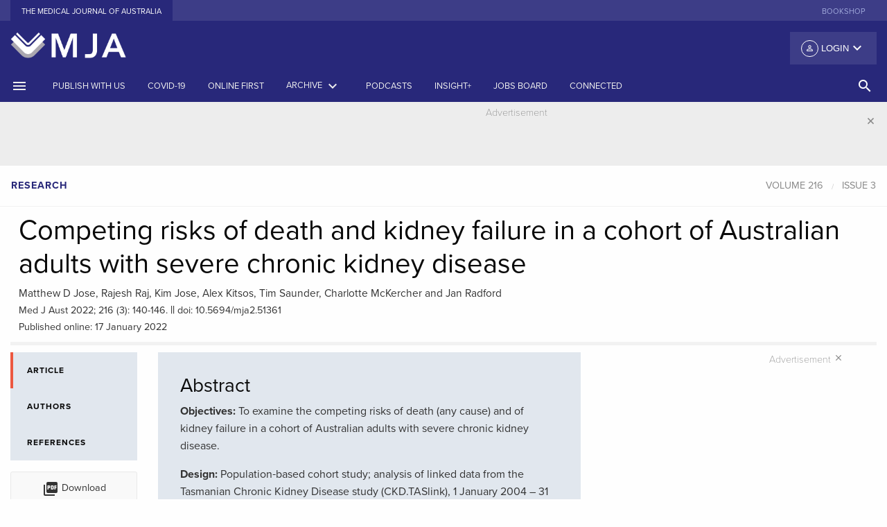

--- FILE ---
content_type: text/html; charset=UTF-8
request_url: https://www.mja.com.au/journal/2022/216/3/competing-risks-death-and-kidney-failure-cohort-australian-adults-severe-chronic
body_size: 32606
content:
<!doctype html>
<html class="no-js" lang="en">
    <head>
    <meta charset="utf-8" />
<script async src="https://www.googletagmanager.com/gtag/js?id=UA-1577774-1"></script>
<script>window.dataLayer = window.dataLayer || [];function gtag(){dataLayer.push(arguments)};gtag("js", new Date());gtag("set", "developer_id.dMDhkMT", true);gtag("config", "UA-1577774-1", {"groups":"default","linker":{"domains":["www.mja.com.au, mja.com.au, stage-mja.ampco.com.au, drupalvm.dev"]},"page_placeholder":"PLACEHOLDER_page_path","allow_ad_personalization_signals":false,"custom_map":{"dimension1":"","dimension3":"","dimension4":"","dimension5":""}});</script>
<meta name="Generator" content="Drupal 10 (https://www.drupal.org)" />
<meta name="MobileOptimized" content="width" />
<meta name="HandheldFriendly" content="true" />
<meta name="viewport" content="width=device-width, initial-scale=1.0" />
<meta name="citation_title" content="Competing risks of death and kidney failure in a cohort of Australian adults with severe chronic kidney disease" />
<meta name="citation_doi" content="10.5694/mja2.51361" />
<meta name="citation_author" content="Jose, Matthew D" />
<meta name="citation_author" content="Raj, Rajesh" />
<meta name="citation_author" content="Jose, Kim" />
<meta name="citation_author" content="Kitsos, Alex" />
<meta name="citation_author" content="Saunder, Tim" />
<meta name="citation_author" content="McKercher, Charlotte" />
<meta name="citation_author" content="Radford, Jan" />
<meta name="citation_publication_date" content="2022/01/17" />
<meta name="citation_journal_title" content="The Medical Journal of Australia" />
<meta name="citation_volume" content="216" />
<meta name="citation_issue" content="3" />
<meta name="citation_firstpage" content="140" />
<meta name="citation_lastpage" content="146" />
<link rel="canonical" href="https://onlinelibrary.wiley.com/doi/full/10.5694/mja2.51361" />
<meta property="og:url" content="https://appserver-96d7b05d-nginx-e7bb9eb03c6c47bab22b41dd4d82680f/journal/2022/216/3/competing-risks-death-and-kidney-failure-cohort-australian-adults-severe-chronic" />
<meta property="og:type" content="article" />
<meta property="og:title" content="Competing risks of death and kidney failure in a cohort of Australian adults with severe chronic kidney disease" />
<meta property="og:description" content="Clinical guidelines should include recommendations about holistic supportive care for older patients, not just dialysis and transplantation" />
<meta property="og:image" content="https://www.mja.com.au/sites/default/files/issues/216_03/mja2.51361.jpg" />
<link rel="icon" href="/favicon.ico" type="image/vnd.microsoft.icon" />
<link rel="canonical" href="https://www.mja.com.au/journal/2022/216/3/competing-risks-death-and-kidney-failure-cohort-australian-adults-severe-chronic" />
<link rel="shortlink" href="https://www.mja.com.au/node/18410" />

      <!-- Google tag (gtag.js) -->
      <script async src="https://www.googletagmanager.com/gtag/js?id=G-VPHP6VFX1Z"></script>
      <script>
        window.dataLayer = window.dataLayer || [];
        function gtag(){dataLayer.push(arguments);}
        gtag('js', new Date());

        gtag('config', 'G-VPHP6VFX1Z');
      </script>
      <!-- Google Tag Manager -->
      <script>
        (function(w,d,s,l,i){
          w[l]=w[l]||[];w[l].push({'gtm.start': new Date().getTime(),event:'gtm.js'});
          var f=d.getElementsByTagName(s)[0],j=d.createElement(s),dl=l!='dataLayer'?'&l='+l:'';
          j.async=true;
          j.src='https://www.googletagmanager.com/gtm.js?id='+i+dl;
          f.parentNode.insertBefore(j,f);
        })(window,document,'script','dataLayer','GTM-P3M2VBJ');
      </script>
      <!-- End Google Tag Manager -->
        <meta charset="utf-8" >
        <meta http-equiv="x-ua-compatible" content="ie=edge">
        <meta name="viewport" content="width=device-width, initial-scale=1.0">
        <link rel="apple-touch-icon" sizes="180x180" href="/apple-touch-icon.png">
        <link rel="icon" type="image/png" sizes="32x32" href="/favicon-32x32.png">
        <link rel="icon" type="image/png" sizes="16x16" href="/favicon-16x16.png">
        <link rel="manifest" href="/manifest.json">
        <link rel="mask-icon" href="/safari-pinned-tab.svg" color="#303f9f">
        <link rel="icon" type="image/x-icon" href="/favicon.ico" />
        <link rel="shortcut icon" type="image/x-icon" href="/favicon.ico" />
        <meta name="theme-color" content="#303f9f">
        <title>Competing risks of death and kidney failure in a cohort of Australian adults with severe chronic kidney disease | The Medical Journal of Australia</title>
        <link rel="stylesheet" media="all" href="/sites/default/files/css/css_cRP0nrj4r1drpmI_V_2I_e_GgFttTgtcmtk9UlEjF5k.css?delta=0&amp;language=en&amp;theme=mjafoundation&amp;include=eJzLzUpMyy_NS0ksyczP00_PyU9KzNEpriwuSc3VT0osTgUA1CEMqw" />
<link rel="stylesheet" media="all" href="/sites/default/files/css/css_ny0MWWCH51v7IGuE8Bn8eYegvM4tw8nGWQ-ADih2pw4.css?delta=1&amp;language=en&amp;theme=mjafoundation&amp;include=eJzLzUpMyy_NS0ksyczP00_PyU9KzNEpriwuSc3VT0osTgUA1CEMqw" />

            
                <link href="https://fonts.googleapis.com/icon?family=Material+Icons" rel="stylesheet">
                <script src="https://js.stripe.com/v3/"></script>
                <script src="https://use.typekit.net/ggp1brg.js"></script>
                <script src='//pubhtml5.com/plugin/LightBox/js/pubhtml5-light-box-api-min.js'></script>
                <script>try {
                        Typekit.load({async: true});
                    } catch (e) {
                    }
                </script>
                <link href="https://fonts.googleapis.com/css?family=Noto+Sans" rel="stylesheet">
                </head>
                <body class="path-node node--type-mja-article">
                <!-- Google Tag Manager (noscript) -->
                <noscript><iframe src="https://www.googletagmanager.com/ns.html?id=GTM-P3M2VBJ"
                      height="0" width="0" style="display:none;visibility:hidden"></iframe></noscript>
                <!-- End Google Tag Manager (noscript) -->
                    <div class="row">
                        
                    </div>
                      <div class="dialog-off-canvas-main-canvas" data-off-canvas-main-canvas>
        <div class="reveal large menu-modal" id="search-modal" data-reveal data-close-on-click="true" data-animation-in="fade-in">
    <div class="row">
        <div class="medium-12 columns">
          <a href="/"><img src="/themes/custom/mjafoundation/dist/assets/img/MJA-Colour.png" alt="MJA" style="height: 60px"/></a>
        </div>
    </div>

    <div class="row">
        <div class="columns">
            <ul class="tabs" data-tabs id="example-tabs" data-deep-link="true">
                <li class="tabs-title is-active"><a href="#panel1" aria-selected="true">Basic Search</a></li>
                <li class="tabs-title"><a href="#panel2">Advanced search</a></li>
            </ul>

            <div class="tabs-content" data-tabs-content="example-tabs">
                <div class="tabs-panel is-active" id="panel1">
                                          <form class="views-exposed-form" data-drupal-selector="views-exposed-form-search-page-1" action="https://onlinelibrary.wiley.com/action/doSearch"  target="_blank" method="get" id="views-exposed-form-search-page-1" accept-charset="UTF-8">
                        <div class="row">
                            <div class="medium-12 columns">
                                <div class="search-items">
                                                                     <input type="hidden" id="SeriesKey" name="SeriesKey" value="13265377">
                                    <input data-drupal-selector="edit-keys" type="text" id="edit-keys" name="AllField" size="30" maxlength="128" class="form-text search-box" placeholder="Search the MJA">
                                        <button class="button search-submit" type="submit">
                                            <i class="material-icons">search</i>
                                        </button>
                                </div>
                              <div class="row column d-inline">
                                MJA Search is performed through the <a href="https://onlinelibrary.wiley.com/journal/13265377" class="p-0">Wiley Online Library</a>.
                              </div>
                                <div class="row column d-inline">
                                    Use the <a href="#panel2" class="p-0">Advanced search</a> for more specific terms.
                                </div>
                            </div>
                        </div>
                    </form>
                </div>
                <div class="tabs-panel" id="panel2">
                    <form id="adavanced-search" action="/advanced-search" method="get">
                        <div class="row">
                            <div class="medium-12 columns">
                                <label>Title contains
                                    <input type="text" name="title" class="" placeholder="Enter text">
                                </label>
                            </div>
                        </div>
                        <div class="row">
                            <div class="medium-12 columns">
                                <hr>
                            </div>
                        </div>
                        <div class="row">
                            <div class="medium-12 columns">
                                <label>Body contains
                                    <input type="text" name="body" class="" placeholder="Enter text">
                                </label>
                            </div>
                        </div>
                        <div class="row">
                            <div class="medium-12 columns">
                                <hr>
                            </div>
                        </div>
                        <div class="row">
                            <div class="medium-6 columns">

                                <label>Date range from
                                    <input type="text" name="date_start" class="" placeholder="YYYY">
                                </label>

                            </div>
                            <div class="medium-6 columns">
                                <label>Date range to
                                    <input type="text" name="date_end" class="" placeholder="YYYY">
                                </label>
                            </div>
                        </div>
                        <div class="row">
                            <div class="medium-12 columns">
                                <hr>
                            </div>
                        </div>
                        <div class="row">
                            <div class="medium-6 columns">
                                <label>Article type
                                    <input type="text" name="strapheading" class="" placeholder="Enter text">
                                </label>

                            </div>
                            <div class="medium-6 columns">

                                <label>Author's surname
                                    <input type="text" name="surname" class="" placeholder="Enter text">
                                </label>

                            </div>
                        </div>
                        <div class="row">
                            <div class="medium-12 columns">
                                <hr>
                            </div>
                        </div>
                        <div class="row">
                            <div class="medium-4 columns">
                                <label>Volume
                                    <input type="text" name="volume" class="" placeholder="VVV">
                                </label>
                            </div>

                            <div class="medium-4 columns">
                                <label>First page
                                    <input type="text" name="first_page" class="" placeholder="First page">
                                </label>

                            </div>
                            <div class="medium-4 columns">

                                <label>doi: 10.5694/mja__.______
                                    <input type="text" name="doi" class="" placeholder="10.5694/mja_.______">
                                </label>

                            </div>
                        </div>
                        <div class="row">
                            <div class="medium-6 columns">
                                <button class="button expanded system" type="submit">Search
                                </button>
                            </div>
                            <div class="medium-6 columns">

                                <button class="button expanded secondary" type="reset">Reset
                                </button>

                            </div>
                        </div>
                    </form>
                </div>



            </div>
        </div>
    </div>


    <button class="close-button" data-close aria-label="Close modal" type="button">
        <i class="material-icons">&#xE5CD;</i>
    </button>
</div>
<div class="off-canvas position-left" id="offCanvas" data-off-canvas>
    <div class="mja-canvas">
        <!-- Close button -->
        <button class="close-button" aria-label="Close menu" type="button" data-close>
            <i class="material-icons">close</i>
        </button>
        <!-- Menu -->
    </div>
    <ul class="vertical menu login-canvas-top" data-accordion-menu>
        <li>                    <a href="/user/login?destination=/journal/2022/216/3/competing-risks-death-and-kidney-failure-cohort-australian-adults-severe-chronic"><i class="material-icons person">person_outline</i> Login</a>
                    <ul class="vertical nested menu">
                        <li><label>Individual Login</label></li>
                        <li><a href="/user/login?destination=/journal/2022/216/3/competing-risks-death-and-kidney-failure-cohort-australian-adults-severe-chronic">Login</a></li>
                        <li><a href="/user/register?destination=/journal/2022/216/3/competing-risks-death-and-kidney-failure-cohort-australian-adults-severe-chronic">Create an account</a></li>
                                                        <li><label class="subscribe">Purchase options</label></li>
                            <li><a class="subscribe" href="/subscribe">Subscribe to the MJA</a></li>
                        </ul>
                    </ul>
                    <!-- Menu -->
                    <ul class="vertical menu journal" data-accordion-menu>
                                                                                                            <li><a href="https://www.mja.com.au/journal/instructions-authors-reviewers" title="">Publish with us</a></li>
                                                                                                                        <li><a href="/journal/2025/223/10" title="Latest issue of the Journal"><span>Current issue</span></a></li>
                                                                                                                                <li><a href="/journal/online-first" title="">Online first</a></li>
                                                                                                                        <li><a href="/journal" title="Archives by date and category">Archive</a></li>
                                                                                                                        <li><a href="https://insightplus.mja.com.au/" title="">InSight+</a></li>
                                                                                                                        <li><a href="#" title="Browse by topic"><span>Topics<i class="material-icons float-right menu-arrow">keyboard_arrow_down</i></span></a>
                                    <ul class="vertical nested menu">
                                                                                    <li><a href="/journal/topics/Anatomy and physiology">Anatomy and physiology</a></li>
                                                                                        <li><a href="/journal/topics/Anesthesia, analgesia and pain">Anesthesia, analgesia and pain</a></li>
                                                                                        <li><a href="/journal/topics/COVID-19">COVID-19</a></li>
                                                                                        <li><a href="/journal/topics/Cardiovascular diseases">Cardiovascular diseases</a></li>
                                                                                        <li><a href="/journal/topics/Complementary therapies">Complementary therapies</a></li>
                                                                                        <li><a href="/journal/topics/Diagnostic techniques and procedures">Diagnostic techniques and procedures</a></li>
                                                                                        <li><a href="/journal/topics/Digestive system diseases">Digestive system diseases</a></li>
                                                                                        <li><a href="/journal/topics/Emergency medicine">Emergency medicine</a></li>
                                                                                        <li><a href="/journal/topics/Endocrine system diseases">Endocrine system diseases</a></li>
                                                                                        <li><a href="/journal/topics/Environment and public health">Environment and public health</a></li>
                                                                                        <li><a href="/journal/topics/Ethics">Ethics</a></li>
                                                                                        <li><a href="/journal/topics/Ethics and law">Ethics and law</a></li>
                                                                                        <li><a href="/journal/topics/Eye diseases">Eye diseases</a></li>
                                                                                        <li><a href="/journal/topics/General medicine">General medicine</a></li>
                                                                                        <li><a href="/journal/topics/Gerontology">Gerontology</a></li>
                                                                                        <li><a href="/journal/topics/Global health">Global health</a></li>
                                                                                        <li><a href="/journal/topics/Health occupations">Health occupations</a></li>
                                                                                        <li><a href="/journal/topics/Health services administration">Health services administration</a></li>
                                                                                        <li><a href="/journal/topics/Hematologic diseases">Hematologic diseases</a></li>
                                                                                        <li><a href="/journal/topics/History and humanities">History and humanities</a></li>
                                                                                        <li><a href="/journal/topics/Immune system diseases">Immune system diseases</a></li>
                                                                                        <li><a href="/journal/topics/Indigenous health">Indigenous health</a></li>
                                                                                        <li><a href="/journal/topics/Infectious diseases">Infectious diseases</a></li>
                                                                                        <li><a href="/journal/topics/Information science">Information science</a></li>
                                                                                        <li><a href="/journal/topics/Medical education">Medical education</a></li>
                                                                                        <li><a href="/journal/topics/Medical genetics">Medical genetics</a></li>
                                                                                        <li><a href="/journal/topics/Men&#039;s health">Men&#039;s health</a></li>
                                                                                        <li><a href="/journal/topics/Mental disorders">Mental disorders</a></li>
                                                                                        <li><a href="/journal/topics/Musculoskeletal diseases">Musculoskeletal diseases</a></li>
                                                                                        <li><a href="/journal/topics/Neoplasms">Neoplasms</a></li>
                                                                                        <li><a href="/journal/topics/Nervous system diseases">Nervous system diseases</a></li>
                                                                                        <li><a href="/journal/topics/Nutritional and metabolic diseases">Nutritional and metabolic diseases</a></li>
                                                                                        <li><a href="/journal/topics/Occupational diseases">Occupational diseases</a></li>
                                                                                        <li><a href="/journal/topics/Otorhinolaryngologic diseases">Otorhinolaryngologic diseases</a></li>
                                                                                        <li><a href="/journal/topics/Paediatrics">Paediatrics</a></li>
                                                                                        <li><a href="/journal/topics/Palliative care">Palliative care</a></li>
                                                                                        <li><a href="/journal/topics/Pediatric medicine">Pediatric medicine</a></li>
                                                                                        <li><a href="/journal/topics/Pharmaceutical preparations">Pharmaceutical preparations</a></li>
                                                                                        <li><a href="/journal/topics/Poisoning">Poisoning</a></li>
                                                                                        <li><a href="/journal/topics/Public and environmental health">Public and environmental health</a></li>
                                                                                        <li><a href="/journal/topics/Rehabilitation">Rehabilitation</a></li>
                                                                                        <li><a href="/journal/topics/Respiratory tract diseases">Respiratory tract diseases</a></li>
                                                                                        <li><a href="/journal/topics/Rheumatology">Rheumatology</a></li>
                                                                                        <li><a href="/journal/topics/Sexual health">Sexual health</a></li>
                                                                                        <li><a href="/journal/topics/Skin and connective tissue diseases">Skin and connective tissue diseases</a></li>
                                                                                        <li><a href="/journal/topics/Social determinants of health">Social determinants of health</a></li>
                                                                                        <li><a href="/journal/topics/Sports medicine">Sports medicine</a></li>
                                                                                        <li><a href="/journal/topics/Statistics, epidemiology and research design">Statistics, epidemiology and research design</a></li>
                                                                                        <li><a href="/journal/topics/Substance-related disorders">Substance-related disorders</a></li>
                                                                                        <li><a href="/journal/topics/Substance‐related disorders">Substance‐related disorders</a></li>
                                                                                        <li><a href="/journal/topics/Surgical procedures, operative">Surgical procedures, operative</a></li>
                                                                                        <li><a href="/journal/topics/Urologic diseases">Urologic diseases</a></li>
                                                                                        <li><a href="/journal/topics/Vascular diseases">Vascular diseases</a></li>
                                                                                        <li><a href="/journal/topics/Women&#039;s health">Women&#039;s health</a></li>
                                                                                        <li><a href="/journal/topics/Wounds and injuries">Wounds and injuries</a></li>
                                                                                </ul>
                                </li>
                                                                                                                    <li><a href="#" title="Browse by article type"><span>Article types</span><i class="material-icons float-right menu-arrow">keyboard_arrow_down</i></a>
                                    <ul class="vertical nested menu">
                                                                                                                            <li><a href="/journal/editorials" title="">Editorials</a></li>
                                                                                        <li><a href="/journal/research" title="">Research</a></li>
                                                                                        <li><a href="/journal/research-letters" title="">Research letters</a></li>
                                                                                        <li><a href="/journal/guidelines" title="">Guidelines and statements</a></li>
                                                                                        <li><a href="/journal/narrative-reviews" title="">Narrative reviews</a></li>
                                                                                        <li><a href="/journal/perspectives" title="">Perspectives</a></li>
                                                                                        <li><a href="/journal/ethics-law" title="">Ethics and law</a></li>
                                                                                        <li><a href="/journal/medical-education" title="">Medical education</a></li>
                                                                                        <li><a href="/journal/reflections" title="">Reflections</a></li>
                                                                                        <li><a href="/journal/competitions" title="">Competitions</a></li>
                                                                                        <li><a href="/journal/letters" title="">Letters</a></li>
                                                                                </ul>
                                </li>
                                                                                                                    <li><a href="/podcasts" title="Podcasts, Videos, Writing with light">Podcasts</a></li>
                                                                                                                        <li><a href="https://jobs.mja.com.au/" title="">Jobs board</a></li>
                                                                                                                        <li><a href="https://connected.mja.com.au/" title="">Connected</a></li>
                                                                                </ul>
                                        <ul class="vertical menu external-sites" >
                                                    <li><a href="https://shop.mja.com.au/" title="" target="_blank">Bookshop</a></li>
                                                </ul>
                    <div class="connect canvas">
                        <div class="connect-head title">Connect</div>
                        <div class="social-offcanvas">
                            <ul class="menu social">
                                <li><a href="https://facebook.com/theMJA"><img alt="facebook" src="/themes/custom/mjafoundation/dist/assets/img/facebook.svg"></a></li>
                                <li><a href="https://twitter.com/theMJA"><img alt="twitter" src="/themes/custom/mjafoundation/dist/assets/img/twitter.svg"></a></li>
                                <li><a href="https://www.linkedin.com/company/medical-journal-of-australia"><img alt="rss" src="/themes/custom/mjafoundation/dist/assets/img/linkedin.svg"></a></li>
                            </ul>
                        </div>
                    </div>
                    </div>

                    <div class="off-canvas-content" data-off-canvas-content>
                        <header>
                            <!-- Sub Navigation -->
                            <section class="external-sites hide-for-small-only">
                                <div class="row">
                                    <div class="medium-6 columns">
                                        <ul class="menu align-left">
                                            <li class="active"><a href="/">The Medical Journal of Australia</a></li>

                                        </ul>
                                    </div>
                                    <div class="medium-6 columns">
                                        <ul class="menu align-right show-for-large">
                                                                                            <li><a href="https://shop.mja.com.au/" title="" target="_blank">Bookshop</a></li>
                                                                                        </ul>
                                    </div>
                                </div>
                            </section>
                            <!-- /Sub Navigation -->

                            <section class="fullpage-header hide-for-small-only">
                                <div class="row">
                                    <div class="medium-4 column">
                                        <a href="/"><img src="/themes/custom/mjafoundation/dist/assets/img/MJA-_book-only_reverse.png" alt="MJA"/></a>
                                    </div>
                                    <div class="medium-8 column">
                                        <div class="top-bar-right">
                                            <ul class="dropdown menu float-right" data-dropdown-menu>
                                                <li>                                                            <button class="login default"><i class="material-icons person">person_outline</i> Login <i class="material-icons arrow float-right">keyboard_arrow_down</i></button>
                                                            <ul class="menu">
                                                                <li><label>Individual Login</label></li>
                                                                <li><a href="/user/login?destination=/journal/2022/216/3/competing-risks-death-and-kidney-failure-cohort-australian-adults-severe-chronic">Login</a></li>
                                                                <li><a href="/user/register?destination=/journal/2022/216/3/competing-risks-death-and-kidney-failure-cohort-australian-adults-severe-chronic">Create an account</a></li>
                                                                                                                                        <li><label class="subscribe">Purchase options</label></li>
                                                                    <li><a class="subscribe" href="/subscribe">Subscribe to the MJA</a></li>
                                                                </ul>
                                                        </li>
                                                    </ul>
                                                </div>
                                            </div>
                                        </div>
                                    </section>

                                    <div class="title-bar show-for-small-only">
                                        <div class="title-bar-left">
                                            <button class="" type="button" data-open="offCanvas"><i class="material-icons">menu</i></button>
                                        </div>
                                        <div class="title-bar-title small-centered"><a href="/"><img src="/themes/custom/mjafoundation/dist/assets/img/MJA-_book-only_reverse.png" alt="MJA" style="height: 60px"/></a></div>
                                        <div class="title-bar-right">
                                            <button class="" type="button" data-open="search-modal"><i class="material-icons">search</i></button>
                                        </div>
                                    </div>

                                    <section class="main-menu show-for-medium">
                                        <div class="row collapse show">
                                            <div class="medium-12 columns">
                                                <div class="top-bar" id="main-menu">
                                                    <div class="top-bar-left">
                                                        <ul class="menu medium-horizontal">
                                                            <li><a href="#" data-open="offCanvas"><i class="material-icons">menu</i></a></li>
                                                                                                                                                                                                                                                                                <li><a href="https://www.mja.com.au/journal/instructions-authors-reviewers" title="">Publish with us</a></li>
                                                                                                                                                                                                                                                                                    <li><a href="/journal/covid-19" title="">COVID-19</a></li>
                                                                                                                                                                                                                                                                                    <li><a href="/journal/online-first" title="">Online first</a></li>
                                                                                                                                                                                                                                                                                    <li><a data-toggle="archive-dropdown" href="#" title="Archives by date and category"><span>Archive</span> <i class="material-icons">keyboard_arrow_down</i></a></li>
                                                                                                                                                                                                                                                                                            <li><a href="/multimedia/podcasts" title="Podcasts">Podcasts</a></li>
                                                                                                                                                                                                                                                                                              <li class="show-for-large"><a href="https://insightplus.mja.com.au/" title="">InSight+</a></li>
                                                                                                                                                                                                                                                                                                      <li class="show-for-large"><a href="https://jobs.mja.com.au/" title="">Jobs board</a></li>
                                                                                                                                                                                                                                                                                                      <li class="show-for-large"><a href="https://connected.mja.com.au/" title="">Connected</a></li>
                                                                                                                                                                                                    </ul>
                                                    </div>
                                                  <div class="top-bar-right">
                                                    <ul class="dropdown menu vertical medium-horizontal" data-dropdown-menu>

                                                      <li><a href="#" class="search-head hollow button" data-open="search-modal"><i class="material-icons">search</i> <!--<span class="show-for-large">SEARCH</span>--></a></li>
                                                    </ul>
                                                  </div>
                                                </div>
                                            </div>
                                        </div>
                                    </section>
                                </header>
                                <div class="off-canvas-wrapper">
                                    <div class="dropdown-pane large" id="archive-dropdown" data-dropdown data-auto-focus="true" data-close-on-click="true" data-v-offset="0" data-h-offset="0">
                                        <div class="panel">
                                          <div class="row small-up-1 medium-up-3 large-up-4">
                                            <div class="column column-block">
                                              <p class="archive-heading"><a href="/journal">Issues by year</a></p>
                                            </div>
                                            <div class="column column-block">
                                              <p class="archive-heading"><a href="/journal/supplements">Supplements</a></p>
                                            </div>
                                            <div class="column column-block">
                                              <p class="archive-heading"><a href="/journal/preprint">Preprints</a></p>
                                            </div>
                                             <div class="column column-block">
                                              <p class="archive-heading"><a href="/journal/collection/menzies">Collections</a></p>
                                            </div>
                                          </div>
                                          <div class="row small-up-1 medium-up-3 large-up-4">
                                            <div class="column column-block">
                                              <p class="archive-heading">Article types</p>
                                            </div>
                                          </div>
                                          <div class="row small-up-1 medium-up-3 large-up-4">
                                                                                                                                      <div class="column column-block">
                                                <a href="/journal/editorials" title="">Editorials</a><br/>
                                              </div>
                                                                                          <div class="column column-block">
                                                <a href="/journal/research" title="">Research</a><br/>
                                              </div>
                                                                                          <div class="column column-block">
                                                <a href="/journal/research-letters" title="">Research letters</a><br/>
                                              </div>
                                                                                          <div class="column column-block">
                                                <a href="/journal/guidelines" title="">Guidelines and statements</a><br/>
                                              </div>
                                                                                          <div class="column column-block">
                                                <a href="/journal/narrative-reviews" title="">Narrative reviews</a><br/>
                                              </div>
                                                                                          <div class="column column-block">
                                                <a href="/journal/perspectives" title="">Perspectives</a><br/>
                                              </div>
                                                                                          <div class="column column-block">
                                                <a href="/journal/ethics-law" title="">Ethics and law</a><br/>
                                              </div>
                                                                                          <div class="column column-block">
                                                <a href="/journal/medical-education" title="">Medical education</a><br/>
                                              </div>
                                                                                          <div class="column column-block">
                                                <a href="/journal/reflections" title="">Reflections</a><br/>
                                              </div>
                                                                                          <div class="column column-block">
                                                <a href="/journal/competitions" title="">Competitions</a><br/>
                                              </div>
                                                                                          <div class="column column-block">
                                                <a href="/journal/letters" title="">Letters</a><br/>
                                              </div>
                                                                                      </div>
                                        </div>
                                    </div>
                                    <div class="off-canvas-content" data-off-canvas-content>
                                          <head>
<script async src="https://securepubads.g.doubleclick.net/tag/js/gpt.js"></script>
<script>
  window.googletag = window.googletag || {cmd: []};
  googletag.cmd.push(function() {
    googletag.defineSlot('/4848943/AMPCO_mja/journal_leaderboard', [[970, 250], [970, 90], [320, 50], [728, 90], [300, 250], [320, 100]], 'div-gpt-ad-1643083357317-0').addService(googletag.pubads());
    googletag.pubads().enableSingleRequest();
    googletag.enableServices();
  });

  googletag.cmd.push(function() {
    googletag.defineSlot('/4848943/AMPCO_mja/journal_vrec_1', [[300, 600], [300, 250]], 'div-gpt-ad-1643089407015-0').addService(googletag.pubads());
    googletag.pubads().enableSingleRequest();
    googletag.enableServices();
  });


  window.googletag = window.googletag || {cmd: []};
  googletag.cmd.push(function() {
    googletag.defineSlot('/4848943/AMPCO_mja/journal_vrec_2', [[300, 600], [160, 600], [300, 250]], 'div-gpt-ad-1643090220214-0').addService(googletag.pubads());
    googletag.pubads().enableSingleRequest();
    googletag.enableServices();
  });

  window.googletag = window.googletag || {cmd: []};
  googletag.cmd.push(function() {
    googletag.defineSlot('/4848943/AMPCO_mja/journal_vrec_3', [[160, 600], [300, 600], [300, 250]], 'div-gpt-ad-1643090507534-0').addService(googletag.pubads());
    googletag.pubads().enableSingleRequest();
    googletag.enableServices();
  });


  googletag.cmd.push(function() {
    googletag.defineSlot('/4848943/AMPCO_mja/journal_footer', [[728, 90], [970, 90], [300, 250], [970, 250], [320, 50], [320, 100]], 'div-gpt-ad-1643086712205-0').addService(googletag.pubads());
    googletag.pubads().enableSingleRequest();
    googletag.enableServices();
  });
</script>


</head>
    <section class="advertising leaderboard" data-closable>
        <div class="row">
            <div class="medium-12 columns">
                <div class="advertisement-container">
                    <section>
                        <div class="advertisement-label">Advertisement</div>
                    </section>
		<!-- /4848943/AMPCO_mja/journal_leaderboard -->
		<div id='div-gpt-ad-1643083357317-0' style='min-width: 300px; min-height: 50px;'>
		  <script>
			googletag.cmd.push(function() { googletag.display('div-gpt-ad-1643083357317-0'); });
		  </script>
		</div>
	                </div>
            </div>
        </div>
        <button class="close-button" aria-label="Dismiss alert" type="button" data-close>
            <i class="material-icons">close</i>
        </button>
    </section>


                                      <div data-drupal-messages-fallback class="hidden"></div>
<!-- start node header -->
<section class="block rcrumb">
    <div class="row collapse show">
        <div class="columns medium-6">
            <ul class="breadcrumbs strapheading-crumbs">
                <li><a class="article-type">Research</a></li>
                                            </ul>
        </div>
        <div class="columns medium-6">
                            <ul class="breadcrumbs article-crumbs" id="article-nav">
                    <li><a href="/journal/#year-2022" class="article-volume">Volume 216</a></li>
                                            <li>
                            <a href="/journal/2022/216/3"
                               class="article-issue"
                               data-issue="3">Issue 3</a>
                        </li>
                                    </ul>
                    </div>
    </div>
</section>
<section class="block article-head">
    <div class="row column">
        
            </div>
    <div class="row column">
        <h1 class="article-heading">Competing risks of death and kidney failure in a cohort of Australian adults with severe chronic kidney disease</h1>
    </div>
    <div class="row column">
                <div class="authors" id="authors-in-title">Matthew D Jose, Rajesh Raj, Kim Jose, Alex Kitsos, Tim Saunder, Charlotte McKercher and Jan Radford</div>
    </div>

    <div class="row column">
            <div class="article-data"><span class="citation">Med J Aust 2022; 216 (3): 140-146.</span>     ||     <span class="doi">doi: 10.5694/mja2.51361</span>                <br/><span class="citation">Published online: 17 January 2022</span>                        			</div>
    </div>
</section>
<!-- end node header -->

<!-- start left util icons -->
<section class="article-tab-menu">
    <div class="row show-for-small-only">
        <div class="columns small-12">
            <div class="">
                <div class="article-tools-small">
                    <div class="sidebar-tools">
                        <div class="row small-up-2 medium-up-2 large-up-1">
                            <div class="column column-block">
                                <div class="article-tools">
                                                                                                                        <ul class="menu">
                                                <li><a class="button pdf hollow"
                                                       href="/system/files/issues/216_03/mja251361.pdf"
                                                       target="_blank"><i class="material-icons">picture_as_pdf</i>
                                                        Download
                                                    </a>
                                                </li>
                                            </ul>
                                                                                                            </div>
                            </div>
                            <div class="column column-block">
                                <div class="share">
                                    <ul class="menu">
                                        <li>
                                            <a href="https://www.facebook.com/sharer/sharer.php?u=https%3A%2F%2Fwww.mja.com.au%2Fjournal%2F2022%2F216%2F3%2Fcompeting-risks-death-and-kidney-failure-cohort-australian-adults-severe-chronic"
                                               target="_blank">
                                                <svg id="facebook" xmlns="http://www.w3.org/2000/svg"
                                                     viewBox="0 0 34 34">
                                                    <defs>
                                                        <style></style>
                                                    </defs>
                                                    <title>facebook</title>
                                                    <path class="facebook-icon-bg"
                                                          d="M17,34A17,17,0,1,0,0,17,17,17,0,0,0,17,34"
                                                          transform="translate(-0.01 -0.02)"/>
                                                    <path class="social-text"
                                                          d="M12.9,14.13h1.76V12.42a4.57,4.57,0,0,1,.57-2.64A3.13,3.13,0,0,1,18,8.5a11.05,11.05,0,0,1,3.15.32l-.44,2.61a5.94,5.94,0,0,0-1.42-.21c-.68,0-1.3.25-1.3.93v2h2.8l-.2,2.54H17.94v8.84h-3.3V16.65H12.9Z"
                                                          transform="translate(-0.01 -0.02)"/>
                                                </svg>
                                            </a></li>
                                        <li>
                                            <a href="https://bsky.app/intent/compose?&text=Competing%20risks%20of%20death%20and%20kidney%20failure%20in%20a%20cohort%20of%20Australian%20adults%20with%20severe%20chronic%20kidney%20disease in @theMJA&url=https://www.mja.com.au/journal/2022/216/3/competing-risks-death-and-kidney-failure-cohort-australian-adults-severe-chronic"
                                               target="_blank">
                                                <svg id="twitter" xmlns="http://www.w3.org/2000/svg"
                                                     viewBox="0 0 34 34">
                                                    <defs>
                                                        <style>.tw-1 {
                                                                fill: #0285FB;
                                                            }

                                                            .tw-2 {
                                                                fill: #fff;
                                                            }</style>
                                                    </defs>
                                                    <title>bluesky</title>
                                                    <path d="M 45 90 L 45 90 C 20.147 90 0 69.853 0 45 v 0 C 0 20.147 20.147 0 45 0 h 0 c 24.853 0 45 20.147 45 45 v 0 C 90 69.853 69.853 90 45 90 z" style="stroke: none; stroke-width: 1; stroke-dasharray: none; stroke-linecap: butt; stroke-linejoin: miter; stroke-miterlimit: 10; fill: rgb(59,160,254); fill-rule: nonzero; opacity: 1;" transform=" matrix(1 0 0 1 0 0) " stroke-linecap="round" />
	                                                <path d="M 29.977 25.793 C 36.058 30.358 42.599 39.615 45 44.582 c 2.402 -4.967 8.942 -14.224 15.023 -18.789 c 4.388 -3.294 11.497 -5.843 11.497 2.267 c 0 1.62 -0.929 13.607 -1.473 15.553 c -1.893 6.766 -8.792 8.491 -14.929 7.447 c 10.727 1.826 13.456 7.873 7.562 13.92 c -11.192 11.485 -16.087 -2.882 -17.341 -6.563 c -0.23 -0.675 -0.337 -0.991 -0.339 -0.722 c -0.002 -0.268 -0.109 0.047 -0.339 0.722 c -1.254 3.681 -6.148 18.048 -17.341 6.563 c -5.893 -6.047 -3.165 -12.095 7.562 -13.92 c -6.137 1.044 -13.036 -0.681 -14.929 -7.447 c -0.545 -1.946 -1.473 -13.933 -1.473 -15.553 C 18.48 19.95 25.589 22.499 29.977 25.793 L 29.977 25.793 z" style="stroke: none; stroke-width: 1; stroke-dasharray: none; stroke-linecap: butt; stroke-linejoin: miter; stroke-miterlimit: 10; fill: rgb(255,255,255); fill-rule: nonzero; opacity: 1;" transform=" matrix(1 0 0 1 0 0) " stroke-linecap="round" />
                                                </svg>
                                            </a></li>
                                        <li>
                                            <a href="https://www.linkedin.com/shareArticle?mini=true&url=https%3A%2F%2Fwww.mja.com.au%2Fjournal%2F2022%2F216%2F3%2Fcompeting-risks-death-and-kidney-failure-cohort-australian-adults-severe-chronic&title=Competing risks of death and kidney failure in a cohort of Australian adults with severe chronic kidney disease&summary=&source=The%20Medical%20Journal%20of%20Australia"
                                               target="_blank">
                                                <svg id="linkedin" xmlns="http://www.w3.org/2000/svg"
                                                     viewBox="0 0 34 34">
                                                    <defs>
                                                        <style>.li-1 {
                                                                fill: #1186c8;
                                                            }

                                                            .li-2 {
                                                                fill: #fff;
                                                            }</style>
                                                    </defs>
                                                    <title>linkedin</title>
                                                    <path class="linkedin-icon-bg"
                                                          d="M17,34A17,17,0,1,0,0,17,17,17,0,0,0,17,34h0"
                                                          transform="translate(-0.01 -0.02)"/>
                                                    <path class="social-text"
                                                          d="M12.25,24.12H8.93V13.51h3.32ZM10.51,12.18h0a1.84,1.84,0,0,1-2-1.67q0-.08,0-.17a2,2,0,1,1,2.15,1.83Zm15,11.94H21.75V18.63c0-1.44-.59-2.42-1.88-2.42a1.9,1.9,0,0,0-1.79,1.3,2.44,2.44,0,0,0-.08.87v5.74H14.28V13.51H18v1.67a3.4,3.4,0,0,1,3.31-1.77c2.36,0,4.21,1.53,4.21,4.81Z"
                                                          transform="translate(-0.01 -0.02)"/>
                                                </svg>
                                            </a></li>
                                        <li>
                                            <a href="mailto:?subject=Competing risks of death and kidney failure in a cohort of Australian adults with severe chronic kidney disease | The Medical Journal of Australia&body=https://www.mja.com.au/journal/2022/216/3/competing-risks-death-and-kidney-failure-cohort-australian-adults-severe-chronic">
                                                <svg id="email-icon" xmlns="http://www.w3.org/2000/svg"
                                                     viewBox="0 0 34 34">
                                                    <defs>
                                                        <style>.cls-1 {
                                                                fill: #eee;
                                                            }

                                                            .cls-2 {
                                                                fill: #444;
                                                            }

                                                            .cls-3 {
                                                                fill: none;
                                                            }</style>
                                                    </defs>
                                                    <title>email</title>
                                                    <path class="cls-1" d="M17,34A17,17,0,1,0,0,17,17,17,0,0,0,17,34"/>
                                                    <path class="cls-2"
                                                          d="M24.2,10H9.8A1.79,1.79,0,0,0,8,11.8V22.6a1.79,1.79,0,0,0,1.8,1.8H24.2A1.79,1.79,0,0,0,26,22.6V11.8A1.79,1.79,0,0,0,24.2,10Zm0,3.6L17,18.1,9.8,13.6V11.8L17,16.3l7.2-4.5Z"/>
                                                    <path class="cls-3" d="M5,5H29V29H5Z"/>
                                                </svg>
                                            </a></li>
                                    </ul>
                                </div>
                            </div>
                        </div>
                    </div>
                </div>
            </div>
        </div>
    </div>
</section>
<!-- end left util icons -->

<section class="article-main">
    <div class="row">
        <div class="large-8 columns">

            <article>
                <div class="row">
                    <div class="medium-3 large-3 columns">
                                                                                                    <div class="sidebar-large vertical-article-tabs">
                            <div class="show-for-medium">
                                                                    <div class="article-tabs">
                                        <ul class="tabs vertical" id="article-tabs" data-tabs>
                                            <li class="tabs-title is-active"><a href="#panel-article"
                                                                                aria-selected="true"><span>ARTICLE</span></a>
                                            </li>
                                            <li class="tabs-title"><a href="#panel-authors"><span>AUTHORS</span></a>
                                            </li>
                                            <li class="tabs-title"><a
                                                        href="#panel-references"><span>REFERENCES</span></a></li>
                                                                                    </ul>
                                    </div>
                                                                <div class="">
                                    <div class="row">
                                        <div class="large-12 columns">
                                            <div class="off-canvas-wrapper">
                                                <div class="sidebar-tools">
                                                                                                                                                                        <div class="">
                                                                <a class="button pdf hollow expanded"
                                                                   href="/system/files/issues/216_03/mja251361.pdf"
                                                                   target="_blank">
                                                                    <i class="material-icons">picture_as_pdf</i>
                                                                    Download
                                                                </a>
                                                            </div>
                                                                                                                                                                <div class="row small-up-2 medium-up-1 large-up-1">

                                                        <div class="column column-block">
                                                            <div class="share">
                                                                <ul class="menu">
                                                                    <li>
                                                                        <a href="https://www.facebook.com/sharer/sharer.php?u=https%3A%2F%2Fwww.mja.com.au%2Fjournal%2F2022%2F216%2F3%2Fcompeting-risks-death-and-kidney-failure-cohort-australian-adults-severe-chronic"
                                                                           target="_blank">
                                                                            <svg id="facebook"
                                                                                 xmlns="http://www.w3.org/2000/svg"
                                                                                 viewBox="0 0 34 34">
                                                                                <defs>
                                                                                    <style></style>
                                                                                </defs>
                                                                                <title>facebook</title>
                                                                                <path class="facebook-icon-bg"
                                                                                      d="M17,34A17,17,0,1,0,0,17,17,17,0,0,0,17,34"
                                                                                      transform="translate(-0.01 -0.02)"/>
                                                                                <path class="social-text"
                                                                                      d="M12.9,14.13h1.76V12.42a4.57,4.57,0,0,1,.57-2.64A3.13,3.13,0,0,1,18,8.5a11.05,11.05,0,0,1,3.15.32l-.44,2.61a5.94,5.94,0,0,0-1.42-.21c-.68,0-1.3.25-1.3.93v2h2.8l-.2,2.54H17.94v8.84h-3.3V16.65H12.9Z"
                                                                                      transform="translate(-0.01 -0.02)"/>
                                                                            </svg>
                                                                        </a></li>
                                                                    <li>
                                                                       <a href="https://bsky.app/intent/compose?text=https%3A%2F%2Fwww.mja.com.au%2Fjournal%2F2022%2F216%2F3%2Fcompeting-risks-death-and-kidney-failure-cohort-australian-adults-severe-chronic" target="_blank">
                                                                            <svg id="bluesky" xmlns="http://www.w3.org/2000/svg" viewBox="0 0 90 90" width="34" height="34">
                                                                                <title>bluesky</title>
                                                                                <path d="M45 90C20.147 90 0 69.853 0 45 0 20.147 20.147 0 45 0s45 20.147 45 45c0 24.853-20.147 45-45 45z"
                                                                                      style="fill: #3BA0FE;" />
                                                                                <path d="M29.977 25.793C36.058 30.358 42.599 39.615 45 44.582c2.402-4.967 8.942-14.224 15.023-18.789 4.388-3.294 11.497-5.843 11.497 2.267 0 1.62-0.929 13.607-1.473 15.553-1.893 6.766-8.792 8.491-14.929 7.447 10.727 1.826 13.456 7.873 7.562 13.92-11.192 11.485-16.087-2.882-17.341-6.563-0.23-0.675-0.337-0.991-0.339-0.722-0.002-0.268-0.109 0.047-0.339 0.722-1.254 3.681-6.148 18.048-17.341 6.563-5.893-6.047-3.165-12.095 7.562-13.92-6.137 1.044-13.036-0.681-14.929-7.447-0.545-1.946-1.473-13.933-1.473-15.553C18.48 19.95 25.589 22.499 29.977 25.793z"
                                                                                      style="fill: #FFF;" />
                                                                            </svg>
                                                                        </a></li>
                                                                    <li>
                                                                        <a href="https://www.linkedin.com/shareArticle?mini=true&url=https%3A%2F%2Fwww.mja.com.au%2Fjournal%2F2022%2F216%2F3%2Fcompeting-risks-death-and-kidney-failure-cohort-australian-adults-severe-chronic&title=Competing risks of death and kidney failure in a cohort of Australian adults with severe chronic kidney disease&summary=&source=The%20Medical%20Journal%20of%20Australia"
                                                                           target="_blank">
                                                                            <svg id="linkedin"
                                                                                 xmlns="http://www.w3.org/2000/svg"
                                                                                 viewBox="0 0 34 34">
                                                                                <defs>
                                                                                    <style>.li-1 {
                                                                                            fill: #1186c8;
                                                                                        }

                                                                                        .li-2 {
                                                                                            fill: #fff;
                                                                                        }</style>
                                                                                </defs>
                                                                                <title>linkedin</title>
                                                                                <path class="linkedin-icon-bg"
                                                                                      d="M17,34A17,17,0,1,0,0,17,17,17,0,0,0,17,34h0"
                                                                                      transform="translate(-0.01 -0.02)"/>
                                                                                <path class="social-text"
                                                                                      d="M12.25,24.12H8.93V13.51h3.32ZM10.51,12.18h0a1.84,1.84,0,0,1-2-1.67q0-.08,0-.17a2,2,0,1,1,2.15,1.83Zm15,11.94H21.75V18.63c0-1.44-.59-2.42-1.88-2.42a1.9,1.9,0,0,0-1.79,1.3,2.44,2.44,0,0,0-.08.87v5.74H14.28V13.51H18v1.67a3.4,3.4,0,0,1,3.31-1.77c2.36,0,4.21,1.53,4.21,4.81Z"
                                                                                      transform="translate(-0.01 -0.02)"/>
                                                                            </svg>
                                                                        </a></li>
                                                                    <li>
                                                                        <a href="mailto:?subject=Competing risks of death and kidney failure in a cohort of Australian adults with severe chronic kidney disease | The Medical Journal of Australia&body=https://www.mja.com.au/journal/2022/216/3/competing-risks-death-and-kidney-failure-cohort-australian-adults-severe-chronic">
                                                                            <svg id="email-icon"
                                                                                 xmlns="http://www.w3.org/2000/svg"
                                                                                 viewBox="0 0 34 34">
                                                                                <defs>
                                                                                    <style>.cls-1 {
                                                                                            fill: #eee;
                                                                                        }

                                                                                        .cls-2 {
                                                                                            fill: #444;
                                                                                        }

                                                                                        .cls-3 {
                                                                                            fill: none;
                                                                                        }</style>
                                                                                </defs>
                                                                                <title>email</title>
                                                                                <path class="cls-1"
                                                                                      d="M17,34A17,17,0,1,0,0,17,17,17,0,0,0,17,34"/>
                                                                                <path class="cls-2"
                                                                                      d="M24.2,10H9.8A1.79,1.79,0,0,0,8,11.8V22.6a1.79,1.79,0,0,0,1.8,1.8H24.2A1.79,1.79,0,0,0,26,22.6V11.8A1.79,1.79,0,0,0,24.2,10Zm0,3.6L17,18.1,9.8,13.6V11.8L17,16.3l7.2-4.5Z"/>
                                                                                <path class="cls-3" d="M5,5H29V29H5Z"/>
                                                                            </svg>
                                                                        </a></li>
                                                                </ul>
                                                            </div>
                                                        </div>
                                                    </div>
                                                </div>
                                                <!-- start topics -->
                                                                                                    <div class="topics">
                                                        <div class="row columns show-for-large">
                                                            <hr>
                                                            <h5>Topics</h5>
                                                                        <div class="mja-article-primary-keywords"><a href="/journal/topics/Urologic diseases">Urologic diseases</a></div>
    

                                                        </div>
                                                    </div>
                                                    <!-- end topics -->
                                                
                                                <!-- start related-articles -->
                                                                                                    <div class="related-articles">

                                                        <h4>Related Articles</h4>
                                                        <ul class="menu vertical">
    <li><a href="">MJA Editorial: Taking a broader view of the health care needs of people with chronic kidney disease</a></li>
</ul>

                                                    </div>
                                                                                            </div>
                                        </div>
                                    </div>
                                </div>

                            </div>
                        </div>
                    </div>
                    <!-- end related-articles -->

                    <!-- start article tab -->
                    <div class="medium-9 large-9 columns" id="article-tab" data-something>
                                                <div class="tabs-content vertical" data-tabs-content="article-tabs">
                            <div class="tabs-panel is-active" id="panel-article">
                                                                                                                                    <div class="panel comment">
                                                                                    <h2>Abstract</h2>
                                                                                <p class="P"><strong>Objectives: </strong>To examine the competing risks of death (any cause) and of kidney failure in a cohort of Australian adults with severe chronic kidney disease.</p>

<p class="P"><strong>Design: </strong>Population‐based cohort study; analysis of linked data from the Tasmanian Chronic Kidney Disease study (CKD.TASlink), 1 January 2004 – 31 December 2017.</p>

<p class="P"><strong>Participants: </strong>All adults in Tasmania with incident stage 4 chronic kidney disease (estimated glomerular filtration rate [eGFR], 15‒29&nbsp;mL/min/1.73&nbsp;m<sup>2</sup>).</p>

<p class="P"><strong>Main outcome measures: </strong>Death or kidney failure (defined as eGFR below 10&nbsp;mL/min/1.73&nbsp;m<sup>2</sup> or initiation of dialysis or kidney transplantation) within five years of diagnosis of stage 4 chronic kidney disease.</p>

<p class="P"><strong>Results: </strong>We included data for 6825 adults with incident stage 4 chronic kidney disease (mean age, 79.3 years; SD, 11.1 years), including 3816 women (55.9%). The risk of death increased with age — under 65 years: 0.18 (95% CI, 0.15–0.22); 65‒74 years: 0.39 (95% CI, 0.36‒0.42); 75‒84 years, 0.56 (95% CI, 0.54‒0.58); 85 years or older: 0.78 (95% CI, 0.77‒0.80) — while that of kidney failure declined — under 65 years: 0.39 (95% CI, 0.35–0.43); 65‒74 years: 0.12 (95% CI, 0.10‒0.14); 75‒84 years: 0.05 (95% CI, 0.04‒0.06); 85 years or older: 0.01 (95% CI, 0.01‒0.02). The risk of kidney failure was greater for people with macroalbuminuria and those whose albumin status had not recently been assessed. The risks of kidney failure and death were greater for men than women in all age groups (except similar risks of death for men and women under 65 years of age).</p>

<p class="P"><strong>Conclusions: </strong>For older Australians with incident stage 4 chronic kidney disease, the risk of death is higher than that of kidney failure, and the latter risk declines with age. Clinical guidelines should recognise these competing risks and include recommendations about holistic supportive care, not just on preparation for dialysis or transplantation.</p>

                                    </div>
                                                                    
                                                                                                    <div class="panel body">
                                        <div class="field field-node--body field-name-body field-type-text-with-summary field-label-hidden">
    <div class="field-items">
          <div class="field-item"><div class="field-name-field-abstract">
<div id="mja251361-blkfxd-0001">
<p class="P"><strong>The known</strong>: Clinical guidelines recommend that patients be referred to kidney specialists, to prepare for kidney failure or kidney replacement therapy, if their estimated glomerular filtration rate (eGFR) is persistently below 30&nbsp;mL/min/1.73&nbsp;m<sup>2</sup>.</p>

<p class="P"><strong>The new</strong>: The risk of death for people over 65 with severe (stage 4) chronic kidney disease was greater than that of kidney failure, the risk of which declined with age. The risks of death and renal failure are each greater for older men than women with severe chronic kidney disease .</p>

<p class="P"><strong>The implications</strong>: Clinical guidelines should recognise competing risks of death in older people with severe kidney disease, and consider holistic, supportive care, not just kidney replacement therapy.</p>
</div>
</div>

<p class="P">Clinical guidelines recommend that a person with chronic kidney disease (CKD) be referred to a kidney specialist if their estimated glomerular filtration rate (eGFR) falls below 30&nbsp;mL/min/1.73&nbsp;m<sup>2</sup> (stage 4 CKD).<a class="SupXRef" href="#1">1</a> This pathway of care, managed by a multidisciplinary team, attempts to slow progression of disease, to avert and treat complications, and, crucially, to prepare patients for decisions about options for treating future kidney failure, including dialysis and transplantation.</p>

<p class="P">The risks of cardiovascular disease events and death increase progressively with decline in eGFR: in one study, the adjusted hazard ratio for death at an eGFR of 15–29&nbsp;mL/min/1.73&nbsp;m<sup>2</sup> was 3.2, and below 15&nbsp;mL/min/1.73&nbsp;m<sup>2</sup> it was 5.9 (reference group: people with eGFR of 60&nbsp;mL/min/1.73&nbsp;m<sup>2</sup> or more).<a class="SupXRef" href="#2">2</a> High mortality rates for people with low eGFR mean that death is a competing risk for any other long term outcome.<a class="SupXRef" href="#3">3</a><span class="Sp">,</span><a class="SupXRef" href="#4">4</a> A Canadian group that recently examined the competing risks of death and kidney failure (eGFR &lt;&nbsp;10&nbsp;mL/min/1.73&nbsp;m<sup>2</sup>, initiation of dialysis, or kidney transplantation) in people with stage 4 CKD (eGFR, 15–30&nbsp;mL/min/1.73&nbsp;m<sup>2</sup>) found an age‐related increase in the likelihood of death and reduced likelihood of kidney failure.<a class="SupXRef" href="#5">5</a></p>

<p class="P">The aim of our study was to explore the competing risks of death from any cause and from kidney failure in a cohort of Australian adults with severe kidney disease, both to facilitate comparison with overseas findings and to inform local clinical practice.</p>

<p>&nbsp;</p>

<h2>Methods</h2>

<p>&nbsp;</p>

<p class="P">The Tasmanian Chronic Kidney Disease study (CKD.TASlink) was a retrospective cohort study that analysed a dataset compiled by linking seven local health information datasets. The methodology has been reported in detail elsewhere.<a class="SupXRef" href="#6">6</a> Briefly, pathology data for 490&nbsp;012 people during the period 1 January 2004 – 31 December 2017 were obtained from four community and hospital‐based pathology providers (Hobart Pathology, Launceston Pathology, North West Pathology, Royal Hobart Hospital Pathology; two smaller pathology providers were not included). Individuals were selected if assessment of serum creatinine level had been requested by their doctors. Our study population included an estimated 86.8% of the resident adult population and about 97.5% of deaths in Tasmania during the final five years of the study, 2013–2017.<a class="SupXRef" href="#6">6</a><span class="Sp">,</span><a class="SupXRef" href="#7">7</a></p>

<h3>Study entry: chronic kidney disease</h3>

<p class="P">All Tasmanian adults (aged 18 years or older) with stage 4 CKD were eligible for inclusion. Stage 4 CKD was defined according to the Kidney Disease: Improving Global Outcomes (KDIGO) definition: two recorded eGFR values of 15–29&nbsp;mL/min/1.73&nbsp;m<sup>2</sup> more than 90 days apart, with eGFR based on serum creatinine (eGFR<sub>creat</sub>) calculated using the Chronic Kidney Disease Epidemiology Collaboration (CKD‐EPI) creatinine equation and creatinine calibrated to isotope dilution–mass spectrometry.<a class="SupXRef" href="#1">1</a><span class="Sp">,</span><a class="SupXRef" href="#8">8</a><span class="Sp">,</span><a class="SupXRef" href="#9">9</a></p>

<p class="P">The criterion for stage 4 CKD was a mean eGFR of 15–29&nbsp;mL/min/1.73&nbsp;m<sup>2</sup>. We calculated the mean eGFR from at least two measurements more than 90 days apart, commencing with the date of the first value below 30&nbsp;mL/min/1.73&nbsp;m<sup>2</sup>. We defined the date of cohort entry (index date) as that of the final eGFR measurement included in the calculation of the mean value (index eGFR). When multiple eGFR measurements were available for a single day, we included the lowest value.</p>

<p class="P">We excluded people who had undergone kidney replacement therapy before study entry, and those with one or more eGFR readings below 15&nbsp;mL/min/1.73&nbsp;m<sup>2</sup> (ie, stage 5 CKD) before the episode that qualified them for study entry. We did not exclude people who may have had acute kidney injury, but we calculated a 3‐month rolling mean for inclusion and required a minimum of two years’ follow‐up, which would exclude most people with short term reductions in eGFR.</p>

<p class="P">We used the most recently reported urinary albumin:creatinine ratio for assessing albuminuria (on or preceding the index date), categorised as normal (&lt;&nbsp;30&nbsp;mg/g), microalbuminuria (30–300&nbsp;mg/g), macroalbuminuria (&gt;&nbsp;300&nbsp;mg/g), or unmeasured.<a class="SupXRef" href="#1">1</a><span class="Sp">,</span><a class="SupXRef" href="#10">10</a></p>

<h3>Kidney failure</h3>

<p class="P">We defined the endpoint of kidney failure as eGFR below 10&nbsp;mL/min/1.73&nbsp;m<sup>2</sup> (mean value over more than 90 days). We calculated the mean eGFR from at least two eGFR measurements over a period of more than 90 days from the date of the first eGFR value below 10&nbsp;mL/min/1.73&nbsp;m<sup>2</sup>; when multiple eGFR measurements were available for a single day, we included the lowest value. We defined the event date as that of the final eGFR measurement during this period. The endpoint of kidney failure was deemed not to have been reached if only one eGFR measurement below 10&nbsp;mL/min/1.73&nbsp;m<sup>2</sup> was recorded or people did not have two values below 10&nbsp;mL/min/1.73&nbsp;m<sup>2</sup> more than 90 days apart; such individuals were deemed event‐free, and remained “at risk”. People who died after single eGFR measurements below 10&nbsp;mL/min/1.73&nbsp;m<sup>2</sup> were classified as not having reached the endpoint of kidney failure unless their death was attributable to kidney failure, as indicated by International Statistical Classification of Diseases, tenth revision, Australian modification (ICD‐10‐AM) cause of death codes included in the Elixhauser comorbidity group “renal failure”<a class="SupXRef" href="#11">11</a> (<a href="/sites/default/files/issues/216_03/mja251361-sup-0001-Supinfo.pdf" target="_blank">Supporting Information</a>, table 1). As we did not have information about people leaving Tasmania, we censored observations at 18 months after the last recorded eGFR measurement, to minimise selection bias.</p>

<h3>Primary outcome and independent variables</h3>

<p class="P">The primary outcomes of our study were kidney failure or first use of kidney replacement therapy, as reported to the Australia and New Zealand Dialysis and Transplant Registry (ANZDATA; <a href="https://www.anzdata.org.au/anzdata" target="_blank">https://www.anzdata.org.au/anzdata</a>), and death, as recorded in the Tasmanian deaths registry. We report the risks of the primary outcome, expressed as a decimal number between 0 and 1, during the five years following diagnosis of stage 4 CKD.</p>

<p class="P">Diabetes was identified in inpatient episode and cause of death records on the basis of ICD‐10‐AM diagnosis codes in relevant Elixhauser comorbidity groups (E10–E14; (<a href="/sites/default/files/issues/216_03/mja251361-sup-0001-Supinfo.pdf" target="_blank">Supporting Information</a>, table 2), pathology data (glycosylated haemoglobin [HbA<sub>1c</sub>] &gt;&nbsp;48&nbsp;mmol/mol or fasting glucose &gt;&nbsp;7.0&nbsp;mmol/L), or recorded diabetes‐related cause of death. Cardiovascular disease (CVD) was identified on the basis of ICD‐10 diagnosis codes in relevant Elixhauser comorbidity groups (<a href="/sites/default/files/issues/216_03/mja251361-sup-0001-Supinfo.pdf" target="_blank">Supporting Information</a>, table 3) and Australian Classification of Health Interventions CVD procedure codes (for people with admitted patient episodes; <a href="/sites/default/files/issues/216_03/mja251361-sup-0001-Supinfo.pdf" target="_blank">Supporting Information</a>, table 4), or recorded CVD‐related cause of death. Only inpatient episodes, diagnoses, and procedures prior to or on the index date and during the subsequent five years were included. The lookback period for inclusion was to the first appearance of an individual in the dataset (maximum of eleven years prior to the index date). Age was defined as age at the diagnosis of stage 4 CKD.</p>

<h3>Statistical analysis</h3>

<p class="P">We assessed associations of age group with the risks of kidney failure and death using the methodology described by Ravani and colleagues,<a class="SupXRef" href="#5">5</a> to facilitate comparisons with overseas findings. We estimated crude cumulative incidence functions — the probability of an event attributable to a specific cause <em>k</em> at time <em>t</em> — for kidney failure and for death without kidney failure, with 95% confidence intervals (CIs), by age category.</p>

<p class="P">We tested the consistency of our findings in sensitivity analyses stratified by index eGFR value at cohort entry, with different definitions of kidney failure (eGFR &lt;&nbsp;10&nbsp;mL/min/1.73&nbsp;m<sup>2</sup> and initiation of kidney replacement therapy; or kidney replacement therapy alone), or restricted to people for whom complete albuminuria testing results were available.</p>

<h3>Ethics approval</h3>

<p class="P">The CKD.TASlink protocol was reviewed and approved by the Tasmanian Human Research Ethics Committee (approved study H0016499).</p>

<h2>Results</h2>

<p class="P">A total of 461&nbsp;484 adults in Tasmania with serum creatinine measurements during 2004–2017 were included in the CKD.TASlink study population, of whom 6825 people met the inclusion criteria, including 3816 women (55.9%) (<a href="/sites/default/files/issues/216_03/mja251361-sup-0001-Supinfo.pdf" target="_blank">Supporting Information</a>, figure 1). During the stage 4 CKD detection window (2004–2015), 701 people commenced renal replacement therapy (ANZDATA registry data), of whom 275 had not been identified as having stage 4 CKD (39%). Median eGFR at commencement of kidney replacement therapy was 7.0&nbsp;mL/min/1.73&nbsp;m<sup>2</sup> (interquartile range, 5.2–9.4&nbsp;mL/min/1.73&nbsp;m<sup>2</sup>).</p>

<p class="P">Fifty‐six per cent of people with stage 4 CKD under 65 years of age were men, whereas 58% of those aged 75 years or more were women. The urine albumin:creatinine ratio had been measured for 1942 people (28.5%), of whom 703 had normal values (36%), 684 microalbuminuria (35%), and 555 macroalbuminuria (29%). Of 6825 included people, 2417 had diabetes (35.4%) and 3918 CVD (57.4%); the proportions with diabetes (50.2%) and albuminuria (81% of those with measured values) were each highest for people under 65 years of age (<a href="#tbox1">Box 1</a>).</p>

<p class="P">The annual incidence of stage 4 CKD declined in each age group during 2004–2007 and has since been relatively stable; it increased markedly with age (<a href="#tbox2">Box 2</a>). However, kidney replacement therapy was relatively infrequent among people aged 85 years or more (<a href="/sites/default/files/issues/216_03/mja251361-sup-0001-Supinfo.pdf" target="_blank">Supporting Information</a>, figure 2, table 5).</p>

<h3>Crude risks of kidney failure or death</h3>

<p class="P">For people under 65 years of age, the crude risk of death during the five years following diagnosis of stage 4 CKD was 0.18 (95% CI, 0.15–0.22) and that of kidney failure 0.39 (95% CI, 0.35–0.43). The risk of death increased with age — 65–74 years: 0.39 (95% CI, 0.36–0.42); 75–84 years: 0.56 (95% CI, 0.54–0.58); 85 years or more: 0.78 (95% CI, 0.77–0.80) — while that of kidney failure diminished — 65–74 years: 0.12 (95% CI, 0.10–0.14); 75–84 years: 0.05 (95% CI, 0.04–0.06); 85 years or more: 0.01 (95% CI, 0.01–0.02). For people over 75 years of age, the risk of kidney failure before dying was 0.05 (95% CI, 0.04–0.06) (<a href="#tbox3">Box 3</a>).</p>

<h3>Crude risks of kidney failure or death, by sex</h3>

<p class="P">The 5‐year risk of kidney failure was lower for women than men in all age groups; the 5‐year risk of death was also lower for women, except for those under 65 years of age. The risks of kidney failure with kidney replacement therapy were similar for men and women in all age groups (<a href="#tbox4">Box 4</a>).</p>

<h3>Crude risks of kidney failure or death, by albuminuria status</h3>

<p class="P">The 5‐year risk of kidney failure was very low for people with a urine albumin:creatinine ratio in the normal range and high for those with macroalbuminuria. The risk of kidney failure was also substantial among people whose urine albumin:creatinine ratio had not been assessed, especially those under 65 years of age (<a href="#tbox5">Box 5</a>).</p>

<h3>Risks of kidney failure or death, stratified by comorbid diabetes and cardiovascular disease</h3>

<p class="P">For all age groups, risk profiles stratified by comorbid diabetes and CVD were similar. Among people aged 75–84 years, the 5‐year risk of death was higher than that of kidney failure for those with diabetes but not CVD (0.41; 95% CI, 0.35–0.47 <em>v</em> 0.04; 95% CI, 0.03–0.07) or CVD but not diabetes (0.65; 95% CI, 0.62–0.69 <em>v</em> 0.05; 95% CI, 0.03–0.06). Among people aged 85 years or more, the risk of death was higher than that of kidney failure for those without diabetes or CVD (0.66; 95% CI, 0.62–0.70 <em>v</em> 0.02; 95% CI, 0.01–0.03), with diabetes only (0.69; 95% CI, 0.63–0.76 <em>v</em> 0.01; 95% CI, 0.00–0.04), or CVD only (0.86; 95% CI, 0.84–0.88 <em>v</em> 0.01; 95% CI, 0.0–0.02) (<a href="#tbox6">Box 6</a>; <a href="/sites/default/files/issues/216_03/mja251361-sup-0001-Supinfo.pdf" target="_blank">Supporting Information</a>, table 6).</p>

<h3>Sensitivity analyses</h3>

<p class="P">The results of our sensitivity analyses, in which we varied the definition of kidney failure, were similar to those of our main analyses (<a href="/sites/default/files/issues/216_03/mja251361-sup-0001-Supinfo.pdf" target="_blank">Supporting Information</a>, figures 3–5). We also examined risk of death, stratified by final eGFR value prior to death; kidney failure was reported as the cause of death for very few people, including for those with eGFR values below 10&nbsp;mL/min/1.73&nbsp;m<sup>2</sup> (<a href="#tbox7">Box 7</a>; <a href="/sites/default/files/issues/216_03/mja251361-sup-0001-Supinfo.pdf" target="_blank">Supporting Information</a>, figures 6 and 7).</p>

<h2>Discussion</h2>

<p class="P">For Australian adults, age is a critical factor for the probability of kidney failure within five years of diagnosis with stage 4 CKD. Three important conclusions can be drawn from our study: for people with stage 4 CKD, the 5‐year risk of kidney failure declines with age; the risk of death is greater than that of kidney failure for those over 65 years of age; and the risks of death and kidney failure for people over 65 are each greater for men than women.</p>

<p class="P">The relative importance of some mortality risk factors diminishes with age, while that of others, such as frailty, increases.<a class="SupXRef" href="#12">12</a><span class="Sp">,</span><a class="SupXRef" href="#13">13</a> This was reflected in our study: people over 65 years of age with stage 4 CKD were more likely to die than to experience kidney failure, suggesting that more people die with CKD rather than directly because of CKD. Organ‐specific guidelines, however, often do not take age into account, including those for the care of people with CKD.<a class="SupXRef" href="#14">14</a> As kidney replacement therapy pathways are well defined and supported, disease management typically focuses on dialysis or transplantation; the pathway to supportive (non‐dialysis) care is less well defined, and differences between renal units are greater.<a class="SupXRef" href="#15">15</a> As we concluded in an earlier study, mortality risks should be considered when discussing future kidney failure treatment options for patients over 65 years of age.<a class="SupXRef" href="#16">16</a></p>

<p class="P">We found that men over the age of 65 years were more likely than women to progress to kidney failure and to die within five years of diagnosis with stage 4 CKD; younger men were also more likely to experience kidney failure, but the risk of death was similar for both sexes. This finding is consistent with general population mortality rate differences between men and women, as well as the observation that CKD progresses more slowly in women.<a class="SupXRef" href="#17">17</a> Treatment outcomes should therefore be reported by sex, and sex‐specific interventions developed.</p>

<p class="P">Proteinuria was an important predictor of outcomes in our study: the 5‐year risk of kidney failure was greatest for people under 75 years of age with stage 4 CKD who had macroalbuminuria, and was very low for people without albuminuria or with microalbuminuria. Further, a considerable proportion of people under 65 for whom the urine albumin:creatinine ratio had not been assessed during the same calendar year as their diagnosis experienced kidney failure. This highlights the need to optimise the assessment of urinary albumin for the early detection and management of CKD.</p>

<p class="P">Our findings generally concur with those of a recent Canadian study,<a class="SupXRef" href="#5">5</a> although the 5‐year risk of kidney failure was lower in Tasmania than in Canada for all age groups. Further, the population risk of kidney failure without kidney replacement therapy was greater than that of failure with replacement therapy in Tasmania. In Canada, kidney replacement therapy was much more frequent among people with kidney failure; the proportion who experienced kidney failure without replacement therapy was larger than that of those who had received it only for people aged 85 years or more.<a class="SupXRef" href="#5">5</a> The reasons for these differences are unknown, but could be related to differences in health care systems or population characteristics. The relatively rural nature of Tasmania may have influenced treatment choices; although kidney replacement therapy is readily available, the need for travel and perceived access difficulties may dampen uptake.</p>

<h3>Limitations</h3>

<p class="P">The usual limitations of studies based on administrative datasets applied to our investigation. We did not have reliable data about ethnic background, and the applicability of our findings to Aboriginal and Torres Strait Islander people is consequently unknown. As we did not have information about people leaving Tasmania, we estimated loss to follow‐up by censoring data at 18 months after the last recorded eGFR result. Comorbid conditions were identified on the basis of recorded ICD‐10‐AM codes or pathology data, not diagnoses by medical practitioners. We did not have data for the 275 of 701 people commencing kidney replacement therapy without documented stage 4 CKD.</p>

<h3>Conclusion</h3>

<p class="P">In this cohort of people in Australia with incident stage 4 CKD, the risk of death was greater than that of kidney failure for those aged 65 years or more. The 5‐year risk of kidney failure declined with age, and for people over 65 the risks of kidney failure and death were each greater for men than women. Clinical guidelines should recognise the competing risks of death from any cause and of kidney failure, and provide recommendations about holistic, supportive care rather than focusing on kidney replacement therapy alone.</p>

<div class="Tb"><a name="tbox1"></a>

<p class="Ti">Box 1&nbsp;– Baseline characteristics of the 6825 people with stage 4 chronic kidney disease included in our analysis</p>

<table>
	<tbody>
		<tr>
			<td valign="bottom">
			<p class="THdleft">&nbsp;</p>

			<hr></td>
			<td colspan="5" valign="bottom">
			<p class="THd">Age (years)</p>

			<hr></td>
		</tr>
		<tr>
			<td valign="bottom">
			<p class="THdleft">Characteristic</p>
			</td>
			<td valign="bottom">
			<p class="THd">Under 65</p>
			</td>
			<td valign="bottom">
			<p class="THd">65–74</p>
			</td>
			<td valign="bottom">
			<p class="THd">75–84</p>
			</td>
			<td valign="bottom">
			<p class="THd">85 or more</p>
			</td>
			<td valign="bottom">
			<p class="THd">All ages</p>
			</td>
		</tr>
		<tr>
			<td colspan="16">
			<hr color="#003399"></td>
		</tr>
		<tr>
			<td valign="top">
			<p class="Pleft">Number of people</p>
			</td>
			<td valign="top">
			<p class="Pcentre">622</p>
			</td>
			<td valign="top">
			<p class="Pcentre">1083</p>
			</td>
			<td valign="top">
			<p class="Pcentre">2720</p>
			</td>
			<td valign="top">
			<p class="Pcentre">2400</p>
			</td>
			<td valign="top">
			<p class="Pcentre">6825</p>
			</td>
		</tr>
		<tr>
			<td valign="top">
			<p class="Pleft">Age (years)</p>
			</td>
			<td valign="top">
			<p class="Pleft">&nbsp;</p>
			</td>
			<td valign="top">
			<p class="Pleft">&nbsp;</p>
			</td>
			<td valign="top">
			<p class="Pleft">&nbsp;</p>
			</td>
			<td valign="top">
			<p class="Pleft">&nbsp;</p>
			</td>
			<td valign="top">
			<p class="Pleft">&nbsp;</p>
			</td>
		</tr>
		<tr>
			<td valign="top">
			<p class="Pleftindent"><span>&nbsp;</span>Mean (SD)</p>
			</td>
			<td valign="top">
			<p class="Pcentre">54.1 (9.5)</p>
			</td>
			<td valign="top">
			<p class="Pcentre">70.3 (2.8)</p>
			</td>
			<td valign="top">
			<p class="Pcentre">80.0 (2.8)</p>
			</td>
			<td valign="top">
			<p class="Pcentre">89.2 (3.4)</p>
			</td>
			<td valign="top">
			<p class="Pcentre">79.3 (11.1)</p>
			</td>
		</tr>
		<tr>
			<td valign="top">
			<p class="Pleftindent"><span>&nbsp;</span>Median (IQR)</p>
			</td>
			<td valign="top">
			<p class="Pcentre">57.0 (49.3–61.0)</p>
			</td>
			<td valign="top">
			<p class="Pcentre">71.0 (68.0–73.0)</p>
			</td>
			<td valign="top">
			<p class="Pcentre">80.0 (78.0–82.0)</p>
			</td>
			<td valign="top">
			<p class="Pcentre">89.0 (86.0–91.0)</p>
			</td>
			<td valign="top">
			<p class="Pcentre">81.0 (75.0–87.0)</p>
			</td>
		</tr>
		<tr>
			<td valign="top">
			<p class="Pleft">Sex</p>
			</td>
			<td valign="top">
			<p class="Pleft">&nbsp;</p>
			</td>
			<td valign="top">
			<p class="Pleft">&nbsp;</p>
			</td>
			<td valign="top">
			<p class="Pleft">&nbsp;</p>
			</td>
			<td valign="top">
			<p class="Pleft">&nbsp;</p>
			</td>
			<td valign="top">
			<p class="Pleft">&nbsp;</p>
			</td>
		</tr>
		<tr>
			<td valign="top">
			<p class="Pleftindent"><span>&nbsp;</span>Women</p>
			</td>
			<td valign="top">
			<p class="Pcentre">276 (44.4%)</p>
			</td>
			<td valign="top">
			<p class="Pcentre">546 (50.4%)</p>
			</td>
			<td valign="top">
			<p class="Pcentre">1477 (54.3%)</p>
			</td>
			<td valign="top">
			<p class="Pcentre">1517 (63.2%)</p>
			</td>
			<td valign="top">
			<p class="Pcentre">3816 (55.9%)</p>
			</td>
		</tr>
		<tr>
			<td valign="top">
			<p class="Pleftindent"><span>&nbsp;</span>Men</p>
			</td>
			<td valign="top">
			<p class="Pcentre">346 (55.6%)</p>
			</td>
			<td valign="top">
			<p class="Pcentre">537 (49.6%)</p>
			</td>
			<td valign="top">
			<p class="Pcentre">1243 (45.7%)</p>
			</td>
			<td valign="top">
			<p class="Pcentre">883 (36.8%)</p>
			</td>
			<td valign="top">
			<p class="Pcentre">3009 (44.1%)</p>
			</td>
		</tr>
		<tr>
			<td valign="top">
			<p class="Pleft">eGFR (mL/min/1.73&nbsp;m<sup>2</sup>)</p>
			</td>
			<td valign="top">
			<p class="Pleft">&nbsp;</p>
			</td>
			<td valign="top">
			<p class="Pleft">&nbsp;</p>
			</td>
			<td valign="top">
			<p class="Pleft">&nbsp;</p>
			</td>
			<td valign="top">
			<p class="Pleft">&nbsp;</p>
			</td>
			<td valign="top">
			<p class="Pleft">&nbsp;</p>
			</td>
		</tr>
		<tr>
			<td valign="top">
			<p class="Pleftindent"><span>&nbsp;</span>Mean (SD)</p>
			</td>
			<td valign="top">
			<p class="Pcentre">27.4 (2.8)</p>
			</td>
			<td valign="top">
			<p class="Pcentre">27.8 (2.4)</p>
			</td>
			<td valign="top">
			<p class="Pcentre">27.7 (2.5)</p>
			</td>
			<td valign="top">
			<p class="Pcentre">27.5 (2.6)</p>
			</td>
			<td valign="top">
			<p class="Pcentre">27.6 (2.5)</p>
			</td>
		</tr>
		<tr>
			<td valign="top">
			<p class="Pleftindent"><span>&nbsp;</span>Median (IQR)</p>
			</td>
			<td valign="top">
			<p class="Pcentre">28.3 (26.4–29.4)</p>
			</td>
			<td valign="top">
			<p class="Pcentre">28.6 (26.9–29.5)</p>
			</td>
			<td valign="top">
			<p class="Pcentre">28.6 (27.0–29.4)</p>
			</td>
			<td valign="top">
			<p class="Pcentre">28.3 (26.5–29.3)</p>
			</td>
			<td valign="top">
			<p class="Pcentre">28.5 (26.7–29.4)</p>
			</td>
		</tr>
		<tr>
			<td valign="top">
			<p class="Pleft">Albuminuria*</p>
			</td>
			<td valign="top">
			<p class="Pleft">&nbsp;</p>
			</td>
			<td valign="top">
			<p class="Pleft">&nbsp;</p>
			</td>
			<td valign="top">
			<p class="Pleft">&nbsp;</p>
			</td>
			<td valign="top">
			<p class="Pleft">&nbsp;</p>
			</td>
			<td valign="top">
			<p class="Pleft">&nbsp;</p>
			</td>
		</tr>
		<tr>
			<td valign="top">
			<p class="Pleftindent"><span>&nbsp;</span>Normal</p>
			</td>
			<td valign="top">
			<p class="Pcentre">56 (9.0%)</p>
			</td>
			<td valign="top">
			<p class="Pcentre">150 (13.9%)</p>
			</td>
			<td valign="top">
			<p class="Pcentre">327 (12.0%)</p>
			</td>
			<td valign="top">
			<p class="Pcentre">170 (7.1%)</p>
			</td>
			<td valign="top">
			<p class="Pcentre">703 (10.3%)</p>
			</td>
		</tr>
		<tr>
			<td valign="top">
			<p class="Pleftindent"><span>&nbsp;</span>Microalbuminuria</p>
			</td>
			<td valign="top">
			<p class="Pcentre">65 (10%)</p>
			</td>
			<td valign="top">
			<p class="Pcentre">155 (14.3%)</p>
			</td>
			<td valign="top">
			<p class="Pcentre">299 (11.0%)</p>
			</td>
			<td valign="top">
			<p class="Pcentre">165 (6.9%)</p>
			</td>
			<td valign="top">
			<p class="Pcentre">684 (10.0%)</p>
			</td>
		</tr>
		<tr>
			<td valign="top">
			<p class="Pleftindent"><span>&nbsp;</span>Macroalbuminuria</p>
			</td>
			<td valign="top">
			<p class="Pcentre">173 (27.8%)</p>
			</td>
			<td valign="top">
			<p class="Pcentre">134 (12.4%)</p>
			</td>
			<td valign="top">
			<p class="Pcentre">180 (6.6%)</p>
			</td>
			<td valign="top">
			<p class="Pcentre">68 (2.8%)</p>
			</td>
			<td valign="top">
			<p class="Pcentre">555 (8.1%)</p>
			</td>
		</tr>
		<tr>
			<td valign="top">
			<p class="Pleftindent"><span>&nbsp;</span>Unmeasured</p>
			</td>
			<td valign="top">
			<p class="Pcentre">328 (52.7%)</p>
			</td>
			<td valign="top">
			<p class="Pcentre">644 (59.5%)</p>
			</td>
			<td valign="top">
			<p class="Pcentre">1914 (70.4%)</p>
			</td>
			<td valign="top">
			<p class="Pcentre">1997 (83.2%)</p>
			</td>
			<td valign="top">
			<p class="Pcentre">4883 (71.5%)</p>
			</td>
		</tr>
		<tr>
			<td valign="top">
			<p class="Pleft">Diabetes</p>
			</td>
			<td valign="top">
			<p class="Pleft">&nbsp;</p>
			</td>
			<td valign="top">
			<p class="Pleft">&nbsp;</p>
			</td>
			<td valign="top">
			<p class="Pleft">&nbsp;</p>
			</td>
			<td valign="top">
			<p class="Pleft">&nbsp;</p>
			</td>
			<td valign="top">
			<p class="Pleft">&nbsp;</p>
			</td>
		</tr>
		<tr>
			<td valign="top">
			<p class="Pleftindent"><span>&nbsp;</span>Yes</p>
			</td>
			<td valign="top">
			<p class="Pcentre">312 (50.2%)</p>
			</td>
			<td valign="top">
			<p class="Pcentre">538 (49.7%)</p>
			</td>
			<td valign="top">
			<p class="Pcentre">972 (35.7%)</p>
			</td>
			<td valign="top">
			<p class="Pcentre">595 (24.8%)</p>
			</td>
			<td valign="top">
			<p class="Pcentre">2417 (35.4%)</p>
			</td>
		</tr>
		<tr>
			<td valign="top">
			<p class="Pleftindent"><span>&nbsp;</span>No</p>
			</td>
			<td valign="top">
			<p class="Pcentre">310 (49.8%)</p>
			</td>
			<td valign="top">
			<p class="Pcentre">545 (50.3%)</p>
			</td>
			<td valign="top">
			<p class="Pcentre">1748 (64.3%)</p>
			</td>
			<td valign="top">
			<p class="Pcentre">1805 (75.2%)</p>
			</td>
			<td valign="top">
			<p class="Pcentre">4408 (64.6%)</p>
			</td>
		</tr>
		<tr>
			<td valign="top">
			<p class="Pleft">Cardiovascular disease</p>
			</td>
			<td valign="top">
			<p class="Pleft">&nbsp;</p>
			</td>
			<td valign="top">
			<p class="Pleft">&nbsp;</p>
			</td>
			<td valign="top">
			<p class="Pleft">&nbsp;</p>
			</td>
			<td valign="top">
			<p class="Pleft">&nbsp;</p>
			</td>
			<td valign="top">
			<p class="Pleft">&nbsp;</p>
			</td>
		</tr>
		<tr>
			<td valign="top">
			<p class="Pleftindent"><span>&nbsp;</span>Yes</p>
			</td>
			<td valign="top">
			<p class="Pcentre">273 (43.9%)</p>
			</td>
			<td valign="top">
			<p class="Pcentre">573 (52.9%)</p>
			</td>
			<td valign="top">
			<p class="Pcentre">1583 (58.2%)</p>
			</td>
			<td valign="top">
			<p class="Pcentre">1489 (62.0%)</p>
			</td>
			<td valign="top">
			<p class="Pcentre">3918 (57.4%)</p>
			</td>
		</tr>
		<tr>
			<td valign="top">
			<p class="Pleftindent"><span>&nbsp;</span>No</p>
			</td>
			<td valign="top">
			<p class="Pcentre">349 (56.1%)</p>
			</td>
			<td valign="top">
			<p class="Pcentre">510 (47.1%)</p>
			</td>
			<td valign="top">
			<p class="Pcentre">1137 (41.8%)</p>
			</td>
			<td valign="top">
			<p class="Pcentre">911 (38.0%)</p>
			</td>
			<td valign="top">
			<p class="Pcentre">2907 (42.6%)</p>
			</td>
		</tr>
	</tbody>
	<tfoot>
		<tr>
			<td colspan="16">
			<hr color="#003399"></td>
		</tr>
		<tr>
			<td colspan="10" valign="baseline">
			<p class="Pleft">eGFR = estimated glomerular filtration rate; IQR = interquartile range; SD = standard deviation. &nbsp;*&nbsp;Urine albumin:creatinine ratio: normal, &lt;&nbsp;30&nbsp;mg/g; microalbuminuria, 30–300&nbsp;mg/g; macroalbuminuria, &gt;&nbsp;300&nbsp;mg/g.</p>
			</td>
		</tr>
	</tfoot>
</table>
</div>

<div class="Tb"><a name="tbox2"></a>

<p class="Ti">Box 2&nbsp;– Incidence of stage 4 chronic kidney disease, by age group and year*</p>

<div><img src="/sites/default/files/issues/216_03/mja251361-fig-0001.png"></div>

<hr>
<p class="Pfoot">*&nbsp;The numerator is the number of people with a 90‐day moving mean eGFR of 15–29&nbsp;mL/min/1.73&nbsp;m<sup>2</sup>; the denominator is the estimated Tasmanian resident population for each age group.<a class="SupXRef" href="#7">7</a> Incidence for 2016 and 2017 are not included as we required a minimum of two years’ follow‐up from diagnosis of stage 4 chronic kidney disease.</p>
</div>

<div class="Tb"><a name="tbox3"></a>

<p class="Ti">Box 3&nbsp;– Crude risks of kidney failure or death during the five years following diagnosis of stage 4 kidney disease, by age group*</p>

<div><img src="/sites/default/files/issues/216_03/mja251361-fig-0002.png"></div>

<hr>
<p class="Pfoot">* Stage 4 chronic kidney disease defined as eGFR of 15–29&nbsp;mL/min/1.73&nbsp;m<sup>2</sup>; kidney failure defined as eGFR &lt;&nbsp;10&nbsp;mL/min/1.73&nbsp;m<sup>2</sup> or commencement of kidney replacement therapy.</p>
</div>

<div class="Tb"><a name="tbox4"></a>

<p class="Ti">Box 4&nbsp;– Crude risks of death or kidney failure (with or without kidney replacement therapy) within five years of diagnosis of stage 4 kidney disease, by sex and age group</p>

<div><img src="/sites/default/files/issues/216_03/mja251361-fig-0003.png"></div>

<hr>
<p class="Pfoot">&nbsp;</p>
</div>

<div class="Tb"><a name="tbox5"></a>

<p class="Ti">Box 5&nbsp;– Crude risks of death or kidney failure within five years of diagnosis of stage 4 kidney disease, by albuminuria status and age group</p>

<div><img src="/sites/default/files/issues/216_03/mja251361-fig-0004.png"></div>

<hr>
<p class="Pfoot">&nbsp;</p>
</div>

<div class="Tb"><a name="tbox6"></a>

<p class="Ti">Box 6&nbsp;– Probabilities and 5‐year risks of death and kidney failure within five years of diagnosis of stage 4 kidney disease, by age group and comorbid diabetes mellitus and cardiovascular disease (CVD)*</p>

<div><img src="/sites/default/files/issues/216_03/mja251361-fig-0005.png"></div>

<hr>
<p class="Pfoot">*For numbers of people in each category, see <a href="/sites/default/files/issues/216_03/mja251361-sup-0001-Supinfo.pdf" target="_blank">Supporting Information</a>, table 6.</p>
</div>

<div class="Tb"><a name="tbox7"></a>

<p class="Ti">Box 7&nbsp;– Outcomes during study period, with death stratified by final eGFR result prior to death</p>

<table>
	<tbody>
		<tr>
			<td valign="bottom">
			<p class="THdleft">&nbsp;</p>

			<hr></td>
			<td colspan="4" valign="bottom">
			<p class="THd">Age group (years)</p>

			<hr></td>
		</tr>
		<tr>
			<td valign="bottom">
			<p class="THdleft">Outcome</p>
			</td>
			<td valign="bottom">
			<p class="THd">Under 65</p>
			</td>
			<td valign="bottom">
			<p class="THd">65–74</p>
			</td>
			<td valign="bottom">
			<p class="THd">75–84</p>
			</td>
			<td valign="bottom">
			<p class="THd">85 or more</p>
			</td>
		</tr>
		<tr>
			<td colspan="16">
			<hr color="#003399"></td>
		</tr>
		<tr>
			<td valign="top">
			<p class="Pleft">Event‐free</p>
			</td>
			<td valign="top">
			<p class="Pcentre">201</p>
			</td>
			<td valign="top">
			<p class="Pcentre">370</p>
			</td>
			<td valign="top">
			<p class="Pcentre">668</p>
			</td>
			<td valign="top">
			<p class="Pcentre">318</p>
			</td>
		</tr>
		<tr>
			<td valign="top">
			<p class="Pleft">Kidney failure without kidney replacement therapy</p>
			</td>
			<td valign="top">
			<p class="Pcentre">157</p>
			</td>
			<td valign="top">
			<p class="Pcentre">113</p>
			</td>
			<td valign="top">
			<p class="Pcentre">151</p>
			</td>
			<td valign="top">
			<p class="Pcentre">41</p>
			</td>
		</tr>
		<tr>
			<td valign="top">
			<p class="Pleft">Kidney failure with kidney replacement therapy</p>
			</td>
			<td valign="top">
			<p class="Pcentre">131</p>
			</td>
			<td valign="top">
			<p class="Pcentre">59</p>
			</td>
			<td valign="top">
			<p class="Pcentre">24</p>
			</td>
			<td valign="top">
			<p class="Pcentre">0</p>
			</td>
		</tr>
		<tr>
			<td valign="top">
			<p class="Pleft">Death after one eGFR &lt;&nbsp;10&nbsp;mL/min/1.73&nbsp;m<sup>2</sup></p>
			</td>
			<td valign="top">
			<p class="Pcentre">19</p>
			</td>
			<td valign="top">
			<p class="Pcentre">39</p>
			</td>
			<td valign="top">
			<p class="Pcentre">131</p>
			</td>
			<td valign="top">
			<p class="Pcentre">75</p>
			</td>
		</tr>
		<tr>
			<td valign="top">
			<p class="Pleftindent"><span>&nbsp;</span>Kidney failure as cause of death within 90 days of first eGFR &lt;&nbsp;10&nbsp;mL/min/1.73&nbsp;m<sup>2</sup></p>
			</td>
			<td valign="top">
			<p class="Pcentre">2</p>
			</td>
			<td valign="top">
			<p class="Pcentre">6</p>
			</td>
			<td valign="top">
			<p class="Pcentre">21</p>
			</td>
			<td valign="top">
			<p class="Pcentre">9</p>
			</td>
		</tr>
		<tr>
			<td valign="top">
			<p class="Pleft">Death with eGFR ≥&nbsp;10&nbsp;mL/min/1.73&nbsp;m<sup>2</sup></p>
			</td>
			<td valign="top">
			<p class="Pcentre">116</p>
			</td>
			<td valign="top">
			<p class="Pcentre">508</p>
			</td>
			<td valign="top">
			<p class="Pcentre">1767</p>
			</td>
			<td valign="top">
			<p class="Pcentre">1975</p>
			</td>
		</tr>
	</tbody>
	<tfoot>
		<tr>
			<td colspan="16">
			<hr color="#003399"></td>
		</tr>
		<tr>
			<td colspan="10" valign="baseline">
			<p class="Pleft">eGFR = estimated glomerular filtration rate.</p>
			</td>
		</tr>
	</tfoot>
</table>
</div>
</div>
      </div>
</div>

                                        <div class="article-extra">
                                                                                                                                                                                        <p class="article-received-date">
                                                    Received 8 January 2021, accepted 21 July 2021</p>
                                                                                    </div>
                                    </div>
                                                                                                                                            <div class="row">
                                            <div class="medium-12 columns">
                                                <a class="button expanded whites bordered"
                                                   href="https://onlinelibrary.wiley.com/doi/full/10.5694/mja2.51361" target="_blank">View this article on Wiley Online Library</a>
                                            </div>
                                        </div>
                                                                    
                            </div>
                            <!-- end article tab -->

                            <!-- start authors tab -->
                            <div class="tabs-panel" id="panel-authors">
                                <div class="panel comment">
                                    <ul class="no-bullet" id="authors-list">
          <li data-author="Matthew D Jose">Matthew D Jose<sup>1</sup><sup>,</sup><sup>2</sup></li>
          <li data-author="Rajesh Raj">Rajesh Raj<sup>3</sup><sup>,</sup><sup>4</sup></li>
          <li data-author="Kim Jose">Kim Jose<sup>5</sup></li>
          <li data-author="Alex Kitsos">Alex Kitsos<sup>1</sup></li>
          <li data-author="Tim Saunder">Tim Saunder<sup>1</sup></li>
          <li data-author="Charlotte McKercher">Charlotte McKercher<sup>5</sup></li>
          <li data-author="Jan Radford">Jan Radford<sup>3</sup></li>
          
    </ul>

                                                                        <br>
                                    <ul class="no-bullet">
            <li><strong>1</strong> University of Tasmania, Hobart, TAS</li>
            <li><strong>2</strong> Royal Hobart Hospital, Hobart, TAS</li>
            <li><strong>3</strong> Launceston General Hospital, Launceston, TAS</li>
            <li><strong>4</strong> University of Tasmania, Launceston, TAS</li>
            <li><strong>5</strong> Menzies Institute for Medical Research, University of Tasmania, Hobart, TAS</li>
    </ul>

                                    <br>
                                    

                                    <br>
                                                                            <div class="">
                                            <div class=""><strong>Correspondence:</strong>&nbsp;<a
                                                        href="mailto:matthew.jose@utas.edu.au">matthew.jose@utas.edu.au</a>
                                            </div>
                                        </div>
                                                                                                            <hr>
                                    <div class="">
                                                                                    <div><strong>Acknowledgements:</strong>&nbsp;</div>
                                            <p class=""><p>We thank Diagnostic Services and Pathology South for providing pathology data; the Tasmanian Department of Health for Tasmanian Public Hospital Admitted Patient and Emergency Department Presentations data; the Registry of Births, Deaths and Marriages (Tasmania), the Australian Coordinating Registry, and the National Coronial Information System for cause of death unit record file data; the Australia and New Zealand Dialysis and Transplant Registry (ANZDATA) for dialysis and transplantation data; and the Tasmanian Data Linkage Unit for undertaking linkage of these datasets. Some of the data reported were supplied by ANZDATA; the interpretation and reporting of these data are the responsibility of the authors and should not be regarded as official policy or an interpretation by ANZDATA.</p>
</p>
                                                                                                                            <div><strong>Competing interests:</strong></div>
                                            <p class=""><p>No relevant disclosures.</p>
</p>
                                                                            </div>
                                </div>
                            </div>
                            <!-- end authors tab -->

                            <!-- start references tab -->
                            <div class="tabs-panel" id="panel-references">
                                <div class="panel comment">
                                    <ul class="no-bullet">
            <li><a id="1" class="article-reference-order">1.</a> Kidney Disease: Improving Global Outcomes (KDIGO) CKD Work Group. KDIGO 2012 clinical practice guideline for the evaluation and management of chronic kidney disease. <em>Kidney Inter Suppl</em> 2013; 3: 1–150.</li>
            <li><a id="1" class="article-reference-order">2.</a> Go AS, Chertow GM, Fan D, et al. Chronic kidney disease and the risks of death, cardiovascular events, and hospitalization. <em>N Engl J Med</em> 2004; 351: 1296–1305.</li>
            <li><a id="1" class="article-reference-order">3.</a> Australian Institute of Health and Welfare. Deaths in Australia (Cat. no. PHE 229). Updated 7 Aug 2020. <a target="_blank" href="https://www.aihw.gov.au/reports/life-expectancy-death/deaths-in-australia">https://www.aihw.gov.au/reports/life‐expectancy‐death/deaths‐in‐australia</a> (viewed Sept 2020).</li>
            <li><a id="1" class="article-reference-order">4.</a> Austin PC, Fine JP. Accounting for competing risks in randomized controlled trials: a review and recommendations for improvement. <em>Stat Med</em> 2017; 36: 1203–1209.</li>
            <li><a id="1" class="article-reference-order">5.</a> Ravani P, Quinn R, Fiocco M, et al. Association of age with risk of kidney failure in adults with stage IV chronic kidney disease in Canada. <em>JAMA Netw Open</em> 2020; 3: e2017150.</li>
            <li><a id="1" class="article-reference-order">6.</a> Saunder T, Kitsos A, Radford J, et al. Chronic kidney disease in Tasmania: protocol for a data linkage study. <em>JMIR Res Protoc</em> 2020; 9: e20160.</li>
            <li><a id="1" class="article-reference-order">7.</a> Australian Bureau of Statistics. ERP by SA2 (ASGS 2016), age and sex, 2001 onwards [dataset: reference period: 30 June 2001 – 30 June 2019. <a target="_blank" href="https://stat.data.abs.gov.au/Index.aspx?DataSetCode=ABS_ERP_ASGS2016">https://stat.data.abs.gov.au/Index.aspx?DataSetCode=ABS_ERP_ASGS2016</a> (viewed June 2021).</li>
            <li><a id="1" class="article-reference-order">8.</a> Levey AS, Stevens LA, Schmid CH, et al; CKD‐EPI (Chronic Kidney Disease Epidemiology Collaboration). A new equation to estimate glomerular filtration rate. <em>Ann Intern Med</em> 2009; 150: 604–612.</li>
            <li><a id="1" class="article-reference-order">9.</a> Jose MD, Otahal P, Kirkland G, et al. Retrospective standardisation of serum creatinine identified changes in eGFR over time [abstract: Australian and New Zealand Society of <em>Nephrology</em>, 44th annual scientific meeting, Newcastle, Australia, 6–10 Sept 2008]. <em>Nephrology</em> 2008; 13 (Suppl 3): A101.</li>
            <li><a id="1" class="article-reference-order">10.</a> Royal Australasian College of Pathologists. Albumin urine (RCPA manual). <a target="_blank" href="https://www.rcpa.edu.au/Manuals/RCPA-Manual/Pathology-Tests/A/Albumin-urine">https://www.rcpa.edu.au/Manuals/RCPA‐Manual/Pathology‐Tests/A/Albumin‐urine</a> (viewed Oct 2021).</li>
            <li><a id="1" class="article-reference-order">11.</a> Elixhauser A, Steiner C, Harris DR, et al. Comorbidity measures for use with administrative data. <em>Med Care</em> 1998; 36: 8–27.</li>
            <li><a id="1" class="article-reference-order">12.</a> Goldman N, Glei DA, Weinstein M. The best predictors of survival: do they vary by age, sex, and race? <em>Popul Dev Rev</em> 2017; 43: 541–560.</li>
            <li><a id="1" class="article-reference-order">13.</a> House JS, Lepkowski JM, Kinney AM, et al. The social stratification of aging and health. <em>J Health Soc Behav</em> 1994; 35: 213–234.</li>
            <li><a id="1" class="article-reference-order">14.</a> O’Hare AM. How useful is an age‐neutral model of chronic kidney disease? <em>JAMA Netw Open</em> 2020; 3: e2017592.</li>
            <li><a id="1" class="article-reference-order">15.</a> Murtagh FE, Burns A, Moranne O, et al. Supportive care: comprehensive conservative care in end‐stage kidney disease. <em>Clin J Am Soc Nephrol</em> 2016; 11: 1909–1914.</li>
            <li><a id="1" class="article-reference-order">16.</a> Raj R, Brown B, Ahuja K, et al. Enabling good outcomes in older adults on dialysis: a qualitative study. <em>BMC Nephrol</em> 2020; 21: 28.</li>
            <li><a id="1" class="article-reference-order">17.</a> Piccoli GB, Alrukhaimi M, Liu ZH, et al; World Kidney Day Steering Committee. Women and kidney disease: reflections on World Kidney Day 2018. <em>Kidney Int</em> 2018; 93: 278–283.</li>
    </ul>


                                </div>
                            </div>
                            <!-- end references tab -->

                            <!-- start responses tab -->
                            <div class="tabs-panel" id="panel-responses">
                                <div class="reveal large" id="responses-form-modal" data-reveal>
                                    <p id="comment-modal" style="display: none;">Publication of your online response is
                                        subject to the <em>Medical Journal of Australia</em>'s editorial discretion. You
                                        will be notified by email within five working days should your response be
                                        accepted.</p>
                                    <form id="comment-form" type="post">
                                        <div class="row">
                                            <div class="medium-12 columns">
                                                <h4 id="response-title"></h4>
                                            </div>
                                        </div>
                                        <div class="row">
                                            <div class="medium-12 columns">
                                                <div>

                                                    <div class="row" id="authors-div">
                                                        <div class="medium-12 columns">

                                                            <section class="author-sec">
                                                                <div class="row">
                                                                    <div class="medium-12 columns">
                                                                        <h5>Author</h5>
                                                                        <hr>
                                                                    </div>
                                                                </div>
                                                                <div data-duplicate="author-box" data-duplicate-min="1">

                                                                    <div class="row">
                                                                        <div class="medium-2 columns">
                                                                            <label>Salutation
                                                                                <select name="title[]">
                                                                                    <option value="Dr">Dr</option>
                                                                                    <option value="Ms">Miss</option>
                                                                                    <option value="Mr">Mr</option>
                                                                                    <option value="Ms">Mrs</option>
                                                                                    <option value="Ms">Ms</option>
                                                                                    <option value="Prof">Prof</option>
                                                                                    <option value="Prof">Assoc Prof
                                                                                    </option>
                                                                                </select>
                                                                            </label>
                                                                        </div>
                                                                        <div class="medium-3 columns">
                                                                            <label>First Name
                                                                                <input type="text"
                                                                                       placeholder="First Name"
                                                                                       name="first_name[]" required>
                                                                            </label>
                                                                        </div>
                                                                        <div class="medium-3 columns">
                                                                            <label>Middle Name
                                                                                <input type="text"
                                                                                       placeholder="Middle Name"
                                                                                       name="middle_name[]">
                                                                            </label>
                                                                        </div>
                                                                        <div class="medium-4 columns">
                                                                            <label>Last Name
                                                                                <input type="text"
                                                                                       placeholder="Last name"
                                                                                       name="surname[]" required>
                                                                            </label>
                                                                        </div>
                                                                    </div>
                                                                    <div class="row">
                                                                        <div class="medium-4 columns">
                                                                            <label>Email
                                                                                <input type="text" placeholder="Email"
                                                                                       name="email[]">
                                                                            </label>
                                                                        </div>
                                                                        <div class="medium-4 columns">
                                                                            <label>Qualifications
                                                                                <input type="text"
                                                                                       placeholder="Qualifications"
                                                                                       name="qualifications[]" required>
                                                                            </label>
                                                                        </div>
                                                                        <div class="medium-4 columns">
                                                                            <label>Institution
                                                                                <input type="text"
                                                                                       placeholder="Institution"
                                                                                       name="institution[]" required>
                                                                            </label>
                                                                        </div>
                                                                    </div>
                                                                </div>
                                                                <a class="comment-author-del-btn" href="#"
                                                                   data-duplicate-remove="author-box"><i
                                                                            class="material-icons">remove_circle_outline</i>
                                                                    Delete Author</a>
                                                                <hr>
                                                            </section>
                                                            <a id="comment-author-add-btn" class="comment-author-btn"
                                                               data-duplicate-add="author-box"><i
                                                                        class="material-icons">add_circle_outline</i>
                                                                Add Author</a>
                                                        </div>
                                                    </div>
                                                    <div class="row">
                                                        <div class="medium-12 columns">
                                                            <hr>
                                                        </div>
                                                    </div>
                                                </div>
                                            </div>
                                        </div>
                                        <div class="row">
                                            <div class="medium-12 columns">
                                                <h5>Comment</h5>
                                                <textarea class="response-comment-textarea" data-equalizer-watch
                                                          name="comment_content"></textarea>
                                                <div>
                                                    <span class="warning label" id="comment-error-msg"
                                                          style="display: none"></span>
                                                </div>
                                            </div>
                                        </div>
                                        <div class="row">
                                            <div class="medium-12 columns">
                                                <h5>Do you have any competing interests to declare? *</h5>
                                                <div>
                                                    <div>
                                                        <input type="radio" name="competing_interests_conf"
                                                               id="choice-animals-dogs" required>
                                                        <label for="choice-animals-dogs">No relevant disclosures</label>
                                                    </div>

                                                    <div>
                                                        <input type="radio" name="competing_interests_conf"
                                                               id="choice-animals-cats">
                                                        <label for="choice-animals-cats">Yes</label>

                                                        <div class="reveal-if-active">
                                                            <label>Competing interests
                                                                <textarea class="competing-interest-textarea"
                                                                          name="competing_interests"></textarea>
                                                            </label>
                                                        </div>
                                                    </div>
                                                </div>
                                            </div>
                                        </div>


                                        <hr>
                                        <div class="row">
                                            <div class="medium-2 columns">
                                                <div class="switch small">
                                                    <input class="switch-input" id="copyrightSwitch" type="checkbox"
                                                           name="journal_retains_copyright" required>
                                                    <label class="switch-paddle" for="copyrightSwitch">
                                                        <span class="show-for-sr"> I/we agree to assign copyright to the <em>Medical Journal of Australia</em> and agree to the <a
                                                                    href="#"
                                                                    target="_blank">Conditions of publication</a> <span
                                                                    class="form-required"
                                                                    title="This field is required.">*</span></span>
                                                    </label>
                                                </div>
                                            </div>
                                            <div class="medium-10 columns">
                                                I/we agree to assign copyright to the <em>Medical Journal of
                                                    Australia</em> and agree to the <a href="#" target="_blank">Conditions
                                                    of publication</a> <span class="form-required"
                                                                             title="This field is required.">*</span>
                                            </div>
                                        </div>
                                        <div class="row">
                                            <div class="medium-2 columns">
                                                <div class="switch small">
                                                    <input class="switch-input" id="termsSwitch" type="checkbox"
                                                           name="agree_to_tcs" required>
                                                    <label class="switch-paddle" for="termsSwitch">
                                                        <span class="show-for-sr"> I/we agree to the <a href="#"
                                                                                                        target="_blank">Terms of use </a> of the Medical Journal of Australia <span
                                                                    class="form-required"
                                                                    title="This field is required.">*</span></span>
                                                    </label>
                                                </div>
                                            </div>
                                            <div class="medium-10 columns">
                                                I/we agree to the <a href="#" target="_blank">Terms of use </a> of the
                                                Medical Journal of Australia <span class="form-required"
                                                                                   title="This field is required.">*</span>
                                            </div>
                                        </div>
                                        <div class="row">
                                            <div class="medium-2 columns">
                                                <div class="switch small">
                                                    <input class="switch-input" id="emailSwitch" type="checkbox"
                                                           name="notification_opt_in">
                                                    <label class="switch-paddle" for="emailSwitch">
                                                        <span class="show-for-sr"> Email me when people comment on this article</span>
                                                    </label>
                                                </div>
                                            </div>
                                            <div class="medium-10 columns">
                                                Email me when people comment on this article
                                            </div>
                                        </div>
                                        <hr>
                                        <div class="row">
                                            <div class="medium-12 columns">
                                                <div class="">
                                                    <button type="submit" class="button large" id="responsesubmitbtn">
                                                        Submit
                                                    </button>
                                                </div>
                                            </div>
                                        </div>
                                    </form>
                                    <button class="close-button" data-close="" aria-label="Close modal" type="button">
                                        <i class="material-icons"></i>
                                    </button>
                                </div>
                                
                                <div class="comments">
                                    
    <div data-addresponse="false" data-url=""></div>

                                </div>

                                                                    <div class="comments">
                                        <div class="panel comment" id="comment-none">
                                            <div class="response-body">
                                              Online responses are no longer available. Please refer to our <a href="https://www.mja.com.au/journal/mja-instructions-authors" target="_blank">instructions for authors page</a> for more information.
                                            </div>
                                        </div>
                                    </div>
                                                            </div>
                            <!-- end responses tab -->
                                                    </div>
                    </div>
                                    </div>
            </article>


        </div>
                    <div class="large-4 columns">
                <aside class="sidebar">
                      <head>
<script async src="https://securepubads.g.doubleclick.net/tag/js/gpt.js"></script>
<script>
  window.googletag = window.googletag || {cmd: []};
  googletag.cmd.push(function() {
    googletag.defineSlot('/4848943/AMPCO_mja/journal_leaderboard', [[970, 250], [970, 90], [320, 50], [728, 90], [300, 250], [320, 100]], 'div-gpt-ad-1643083357317-0').addService(googletag.pubads());
    googletag.pubads().enableSingleRequest();
    googletag.enableServices();
  });

  googletag.cmd.push(function() {
    googletag.defineSlot('/4848943/AMPCO_mja/journal_vrec_1', [[300, 600], [300, 250]], 'div-gpt-ad-1643089407015-0').addService(googletag.pubads());
    googletag.pubads().enableSingleRequest();
    googletag.enableServices();
  });


  window.googletag = window.googletag || {cmd: []};
  googletag.cmd.push(function() {
    googletag.defineSlot('/4848943/AMPCO_mja/journal_vrec_2', [[300, 600], [160, 600], [300, 250]], 'div-gpt-ad-1643090220214-0').addService(googletag.pubads());
    googletag.pubads().enableSingleRequest();
    googletag.enableServices();
  });

  window.googletag = window.googletag || {cmd: []};
  googletag.cmd.push(function() {
    googletag.defineSlot('/4848943/AMPCO_mja/journal_vrec_3', [[160, 600], [300, 600], [300, 250]], 'div-gpt-ad-1643090507534-0').addService(googletag.pubads());
    googletag.pubads().enableSingleRequest();
    googletag.enableServices();
  });


  googletag.cmd.push(function() {
    googletag.defineSlot('/4848943/AMPCO_mja/journal_footer', [[728, 90], [970, 90], [300, 250], [970, 250], [320, 50], [320, 100]], 'div-gpt-ad-1643086712205-0').addService(googletag.pubads());
    googletag.pubads().enableSingleRequest();
    googletag.enableServices();
  });
</script>


</head>
  <div id="sticky-anchor"></div>
  <div class="ad-block show-for-medium" id="ad-block-dfp_ad:5b99416f-202a-43f3-9fa6-0716617adf5f" data-equalizer-watch="article-block" data-closable>
    <div class="advertisement-container">
      <div data-sticky-container style="width: 300px;">
        <div class="sticky" data-sticky data-top-anchor="sticky-anchor" data-btm-anchor="above-footer:top" style="min-width: 300px">
          <section>
            <div class="advertisement-label">Advertisement
            <button class="close-button" aria-label="Dismiss alert" type="button" data-close>
              <i class="material-icons" style="font-size: 14px;">close</i>
            </button>
            </div>
          </section>
          <section id="dfp_ad:5b99416f-202a-43f3-9fa6-0716617adf5f" class="contextual-region ">
            

		<!-- /4848943/AMPCO_mja/journal_vrec_1 -->
		<div id='div-gpt-ad-1643089407015-0' style='min-width: 300px; min-height: 250px;'>
		  <script>
			googletag.cmd.push(function() { googletag.display('div-gpt-ad-1643089407015-0'); });
		  </script>
		</div>

		</section>
		</div>
      </div>
    </div>
  </div>
<head>
<script async src="https://securepubads.g.doubleclick.net/tag/js/gpt.js"></script>
<script>
  window.googletag = window.googletag || {cmd: []};
  googletag.cmd.push(function() {
    googletag.defineSlot('/4848943/AMPCO_mja/journal_leaderboard', [[970, 250], [970, 90], [320, 50], [728, 90], [300, 250], [320, 100]], 'div-gpt-ad-1643083357317-0').addService(googletag.pubads());
    googletag.pubads().enableSingleRequest();
    googletag.enableServices();
  });

  googletag.cmd.push(function() {
    googletag.defineSlot('/4848943/AMPCO_mja/journal_vrec_1', [[300, 600], [300, 250]], 'div-gpt-ad-1643089407015-0').addService(googletag.pubads());
    googletag.pubads().enableSingleRequest();
    googletag.enableServices();
  });


  window.googletag = window.googletag || {cmd: []};
  googletag.cmd.push(function() {
    googletag.defineSlot('/4848943/AMPCO_mja/journal_vrec_2', [[300, 600], [160, 600], [300, 250]], 'div-gpt-ad-1643090220214-0').addService(googletag.pubads());
    googletag.pubads().enableSingleRequest();
    googletag.enableServices();
  });

  window.googletag = window.googletag || {cmd: []};
  googletag.cmd.push(function() {
    googletag.defineSlot('/4848943/AMPCO_mja/journal_vrec_3', [[160, 600], [300, 600], [300, 250]], 'div-gpt-ad-1643090507534-0').addService(googletag.pubads());
    googletag.pubads().enableSingleRequest();
    googletag.enableServices();
  });


  googletag.cmd.push(function() {
    googletag.defineSlot('/4848943/AMPCO_mja/journal_footer', [[728, 90], [970, 90], [300, 250], [970, 250], [320, 50], [320, 100]], 'div-gpt-ad-1643086712205-0').addService(googletag.pubads());
    googletag.pubads().enableSingleRequest();
    googletag.enableServices();
  });
</script>


</head>
  <div id="sticky-anchor"></div>
  <div class="ad-block show-for-medium" id="ad-block-dfp_ad:a7cd260f-aeb4-4ea0-8aff-bc83f4ad8168" data-equalizer-watch="article-block" data-closable>
    <div class="advertisement-container">
      <div data-sticky-container style="width: 300px;">
        <div class="sticky" data-sticky data-top-anchor="sticky-anchor" data-btm-anchor="above-footer:top" style="min-width: 300px">
          <section>
            <div class="advertisement-label">Advertisement
            <button class="close-button" aria-label="Dismiss alert" type="button" data-close>
              <i class="material-icons" style="font-size: 14px;">close</i>
            </button>
            </div>
          </section>
          <section id="dfp_ad:a7cd260f-aeb4-4ea0-8aff-bc83f4ad8168" class="contextual-region ">
            
			<!-- /4848943/AMPCO_mja/journal_vrec_2 -->
			<div id='div-gpt-ad-1643090220214-0' style='min-width: 160px; min-height: 250px;'>
			  <script>
				googletag.cmd.push(function() { googletag.display('div-gpt-ad-1643090220214-0'); });
			  </script>
			</div>

			</section>
		</div>
      </div>
    </div>
  </div>


<head>
<script async src="https://securepubads.g.doubleclick.net/tag/js/gpt.js"></script>
<script>
  window.googletag = window.googletag || {cmd: []};
  googletag.cmd.push(function() {
    googletag.defineSlot('/4848943/AMPCO_mja/journal_leaderboard', [[970, 250], [970, 90], [320, 50], [728, 90], [300, 250], [320, 100]], 'div-gpt-ad-1643083357317-0').addService(googletag.pubads());
    googletag.pubads().enableSingleRequest();
    googletag.enableServices();
  });

  googletag.cmd.push(function() {
    googletag.defineSlot('/4848943/AMPCO_mja/journal_vrec_1', [[300, 600], [300, 250]], 'div-gpt-ad-1643089407015-0').addService(googletag.pubads());
    googletag.pubads().enableSingleRequest();
    googletag.enableServices();
  });


  window.googletag = window.googletag || {cmd: []};
  googletag.cmd.push(function() {
    googletag.defineSlot('/4848943/AMPCO_mja/journal_vrec_2', [[300, 600], [160, 600], [300, 250]], 'div-gpt-ad-1643090220214-0').addService(googletag.pubads());
    googletag.pubads().enableSingleRequest();
    googletag.enableServices();
  });

  window.googletag = window.googletag || {cmd: []};
  googletag.cmd.push(function() {
    googletag.defineSlot('/4848943/AMPCO_mja/journal_vrec_3', [[160, 600], [300, 600], [300, 250]], 'div-gpt-ad-1643090507534-0').addService(googletag.pubads());
    googletag.pubads().enableSingleRequest();
    googletag.enableServices();
  });


  googletag.cmd.push(function() {
    googletag.defineSlot('/4848943/AMPCO_mja/journal_footer', [[728, 90], [970, 90], [300, 250], [970, 250], [320, 50], [320, 100]], 'div-gpt-ad-1643086712205-0').addService(googletag.pubads());
    googletag.pubads().enableSingleRequest();
    googletag.enableServices();
  });
</script>


</head>
  <div id="sticky-anchor"></div>
  <div class="ad-block show-for-medium" id="ad-block-dfp_ad:414dc116-1b30-4e75-a74b-45ac0b1f491c" data-equalizer-watch="article-block" data-closable>
    <div class="advertisement-container">
      <div data-sticky-container style="width: 300px;">
        <div class="sticky" data-sticky data-top-anchor="sticky-anchor" data-btm-anchor="above-footer:top" style="min-width: 300px">
          <section>
            <div class="advertisement-label">Advertisement
            <button class="close-button" aria-label="Dismiss alert" type="button" data-close>
              <i class="material-icons" style="font-size: 14px;">close</i>
            </button>
            </div>
          </section>
          <section id="dfp_ad:414dc116-1b30-4e75-a74b-45ac0b1f491c" class="contextual-region ">
            
			<!-- /4848943/AMPCO_mja/journal_vrec_3 -->
			<div id='div-gpt-ad-1643090507534-0' style='min-width: 160px; min-height: 250px;'>
			  <script>
				googletag.cmd.push(function() { googletag.display('div-gpt-ad-1643090507534-0'); });
			  </script>
			</div>

		</section>
		</div>
      </div>
    </div>
  </div>


                </aside>
            </div>
            </div>
    
<div id="above-footer"></div>
  <head>
<script async src="https://securepubads.g.doubleclick.net/tag/js/gpt.js"></script>
<script>
  window.googletag = window.googletag || {cmd: []};
  googletag.cmd.push(function() {
    googletag.defineSlot('/4848943/AMPCO_mja/journal_leaderboard', [[970, 250], [970, 90], [320, 50], [728, 90], [300, 250], [320, 100]], 'div-gpt-ad-1643083357317-0').addService(googletag.pubads());
    googletag.pubads().enableSingleRequest();
    googletag.enableServices();
  });

  googletag.cmd.push(function() {
    googletag.defineSlot('/4848943/AMPCO_mja/journal_vrec_1', [[300, 600], [300, 250]], 'div-gpt-ad-1643089407015-0').addService(googletag.pubads());
    googletag.pubads().enableSingleRequest();
    googletag.enableServices();
  });


  window.googletag = window.googletag || {cmd: []};
  googletag.cmd.push(function() {
    googletag.defineSlot('/4848943/AMPCO_mja/journal_vrec_2', [[300, 600], [160, 600], [300, 250]], 'div-gpt-ad-1643090220214-0').addService(googletag.pubads());
    googletag.pubads().enableSingleRequest();
    googletag.enableServices();
  });

  window.googletag = window.googletag || {cmd: []};
  googletag.cmd.push(function() {
    googletag.defineSlot('/4848943/AMPCO_mja/journal_vrec_3', [[160, 600], [300, 600], [300, 250]], 'div-gpt-ad-1643090507534-0').addService(googletag.pubads());
    googletag.pubads().enableSingleRequest();
    googletag.enableServices();
  });


  googletag.cmd.push(function() {
    googletag.defineSlot('/4848943/AMPCO_mja/journal_footer', [[728, 90], [970, 90], [300, 250], [970, 250], [320, 50], [320, 100]], 'div-gpt-ad-1643086712205-0').addService(googletag.pubads());
    googletag.pubads().enableSingleRequest();
    googletag.enableServices();
  });
</script>


</head>
    <section class="advertising leaderboard" data-closable>
        <div class="row">
            <div class="medium-12 columns">
                <div class="advertisement-container">
                    <section>
                        <div class="advertisement-label">Advertisement</div>
                    </section>

		<!-- /4848943/AMPCO_mja/journal_footer -->
		<div id='div-gpt-ad-1643086712205-0' style='min-width: 300px; min-height: 50px;'>
		  <script>
			googletag.cmd.push(function() { googletag.display('div-gpt-ad-1643086712205-0'); });
		  </script>
		</div>


</div>
            </div>
        </div>
        <button class="close-button" aria-label="Dismiss alert" type="button" data-close>
            <i class="material-icons">close</i>
        </button>
    </section>


</div>
</div>

<footer id="footer">
    <div class="row">
        <div class="small-12 medium-6 large-3 columns">
            <h5>About the <em>MJA</em></h5>
            <ul class="menu vertical">
                                                    <li><a href="/journal/about-us" title="">About us</a></li>
                                        <li><a href="/journal/contact-us" title="">Contact us</a></li>
                                        <li><a href="/journal/staff" title="">Our team</a></li>
                                        <li><a href="/journal/staff/mja-editorial-advisory-committee" title="">Editorial Advisory Group</a></li>
                                        <li><a href="/journal/mja-history" title="">MJA history</a></li>
                                        <li><a href="/journal/mja-access-policy" title="">MJA access policy</a></li>
                                        <li><a href="/journal/copyright-and-linking-information" title="">Copyright and linking policy</a></li>
                                        <li><a href="https://www.mja.com.au/journal/work-for-us-form" title="">Work for us</a></li>
                                </ul>
        </div>
        <div class="large-3 columns">
            <h5>For authors</h5>
            <ul class="menu vertical">
                                                    <li><a href="/journal/instructions-authors-reviewers" title="">Instructions for authors</a></li>
                                        <li><a href="/journal/submission-and-publication-process-mja" title="">Submission and publication process</a></li>
                                        <li><a href="/journal/reviewing-for-mja" title="">Instructions for reviewers</a></li>
                                </ul>
        </div>
        <div class="large-3 columns">
            <h5>Advertise</h5>
            <ul class="menu vertical">
                                                    <li><a href="/advertise" title="">How to advertise</a></li>
                                        <li><a href="https://www.ampco.com.au/terms-and-conditions-for-advertisers/" title="">Advertising terms and conditions</a></li>
                                </ul>
        </div>

        <div class="large-3 columns">
            <h5>Accounts and subscription</h5>
            <ul class="menu vertical">
                                                    <li><a href="/user/login">Login</a><li>
                    <li><a href="/user/register">Create account</a></li>
                                                            <li><a href="/subscribe" title="">Subscribe</a></li>
                                        <li><a href="/email-alerts" title="">Sign up to email alerts</a></li>
                                        <li><a href="/subscribe/institution" title="">Information for librarians and institutions</a></li>
                                </ul>
        </div>
    </div>
    <div class="row">
        <div class="large-12 columns">
            <hr>
        </div>
    </div>
    <div class="row">
        <div class="large-6 columns">
            <ul class="vertical medium-horizontal menu footer-secondary">
                                                    <li><a href="/privacy-policy" title="">Privacy policy</a></li>
                                        <li><a href="/journal/disclaimer" title="">Disclaimer</a></li>
                                        <li><a href="https://www.ampco.com.au/access-terms/" title="">Access Terms</a></li>
                                        <li><a href="/journal/copyright-and-linking-information" title="">Copyright and linking policy</a></li>
                                </ul>
        </div>
        <div class="large-6 columns">
            
        </div>
    </div>
    <div class="row">
        <span> <hr style="border-bottom: 1px solid #0A0A0A"> </span>
    </div>
    <div class="row">
        <div class="large-12 columns">
            <p style=" text-align: justify; font-size: 14px;">The <i>MJA</i> acknowledges the Traditional Owners and Custodians of the land on which we live and work across Australia. We recognise that Aboriginal and Torres Strait Islander peoples were the first healers, researchers and sharers of knowledge in Australia. We recognise the ongoing impacts of colonisation and intergenerational trauma on Aboriginal and Torres Strait Islander peoples and are committed to using our position as Australia’s leading medical journal to work with Aboriginal and Torres Strait Islander researchers, authors and health and medical professionals to share knowledge, build capacity, and translate research to improve health and wellbeing and to close the gap in health outcomes. We recognise the importance of self-determination and Indigenous knowledges, and are committed to advancing Aboriginal and Torres Strait Islander health research leadership, governance, and participation through the work that we publish and our publishing practices. </p>
        </div>
    </div>
</footer>
<footer id="footer-ama">
    <div class="row">
        <div class="large-8 columns">
                        <ul class="vertical medium-horizontal menu footer-secondary">
                                    <li><a href="https://shop.mja.com.au/" title="" target="_blank">Bookshop</a></li>
                                </ul>
        </div>
        <div class="medium-12 large-4 columns">
            <div class="social-center">
                <ul class="menu social footer-secondary">
                    <li><a href="https://facebook.com/theMJA"><img alt="facebook" src="/themes/custom/mjafoundation/dist/assets/img/facebook.svg"></a></li>
                    <li><a href="https://bsky.mja.com.au/"><img alt="bluesky" src="/themes/custom/mjafoundation/dist/assets/img/bluesky.svg"></a></li>
                    <li><a href="https://www.linkedin.com/company/the-medical-journal-of-australia/"><img alt="rss" src="/themes/custom/mjafoundation/dist/assets/img/linkedin.svg"></a></li>
                </ul>
            </div>
        </div>
    </div>
    <div class="row">
        <div class="large-12 columns">
            <hr>
        </div>
    </div>
    <div class="row" data-equalizer="4ynavm-equalizer" data-equalize-on="small" data-resize="uny1e3-eq" data-mutate="l5vkbz-eq" data-events="mutate">
        <div class="medium-6 columns">
            <div class="container" data-equalizer-watch="" style="height: 117px;">
                <div class="cell">
                    <a href="http://www.ama.com.au/">
                        <svg id="ama-logo" xmlns="http://www.w3.org/2000/svg" viewBox="0 0 126.77 98">
                        <defs>
                        <style>
                            .ama-fill {
                                fill: #fff;
                            }
                        </style>
                        </defs>
                        <title>ama-logo</title>
                        <g>
                        <path class="ama-fill" d="M521.18,308.55l16.16,0A23.49,23.49,0,0,1,521.18,325V308.55" transform="translate(-451.61 -280)"></path>
                        <path class="ama-fill" d="M508.25,296.58l-16.07,0a23.49,23.49,0,0,1,16.1-16.45l0,16.47" transform="translate(-451.61 -280)"></path>
                        <path class="ama-fill" d="M508.26,308.56v16.07a23.49,23.49,0,0,1-16.47-16.09l16.47,0" transform="translate(-451.61 -280)"></path>
                        <path class="ama-fill" d="M521.17,296.56V280.49a23.49,23.49,0,0,1,16.49,16.07H521.17" transform="translate(-451.61 -280)"></path>
                        <path class="ama-fill" d="M516,280v4.09c2,1.14,4,3.32,3.61,5.81s-3.43,3.52-3.43,3.52l0,1.53c1,.69,3.27,1.94,3.45,4.6a4.47,4.47,0,0,1-3.38,4.64v1.71c1.64,1.28,3.29,2.28,3.2,5.39a4.12,4.12,0,0,1-3.11,4.18v1.69c1.49,1.14,3.11,2.83,3,5a4.18,4.18,0,0,1-1.07,2.63H518a8.19,8.19,0,0,0-1.49-2.35l0,2.67h-3.11l0-5.23a4.43,4.43,0,0,1-3.53-4.51c.27-3.38,2.82-3.74,3.53-4V309c-1.64-1.14-3.77-2.77-3.34-5a4.23,4.23,0,0,1,3.24-3.79l0-2c-1.64-1-3.2-2.56-3.13-4.69a4.44,4.44,0,0,1,3.06-3.7c0,.07,0-2.84,0-2.84-1.42-.43-3.13-.92-3.63-2.49a4.2,4.2,0,0,1,.14-3.34,6.13,6.13,0,0,1,3.16.75V280H516m-4.14,33.08a3.47,3.47,0,0,0-1,3.13c.21,1.56,1.78,2.42,3,2.92a12.46,12.46,0,0,1,4.41,4.2,1.65,1.65,0,0,0,.43-1.28c0-2.84-4.11-4.89-4.82-5.6s-.59-4.14-.59-4.14a2.6,2.6,0,0,0-1.42.78m1.28-11.95a3.69,3.69,0,0,0-2.35,2.56c-.71,3,2.56,4.34,4.41,5.83,2,1,.78,3.55,1.21,5.12a3.15,3.15,0,0,0,2.13-2,5.9,5.9,0,0,0-.29-4l-4.2-3.55c-1.21-.92-.5-2.63-.78-3.91Zm-2.06-8.75c-1.42,3.7,2.91,5,4.83,7.11a12.23,12.23,0,0,1,.43,3.7,2.88,2.88,0,0,0,2.35-2.2c1.07-3.63-3-5.12-5-7-.71-.85-.28-2.35-.5-3.34a3.65,3.65,0,0,0-2.06,1.78m-.64-10.59c-.43.14-.21.71-.36,1.07-.21,3.7,4,2.77,5.69,5,.85,1.28.36,3,.43,4.48a3.82,3.82,0,0,0,2.84-3,4.42,4.42,0,0,0-1.49-3.27c-2.42-1.49-4.34-3.84-7.11-4.27" transform="translate(-451.61 -280)"></path>
                        <path class="ama-fill" d="M512.22,284.51a.78.78,0,1,0-.78-.78.78.78,0,0,0,.78.78" transform="translate(-451.61 -280)"></path>
                        <path class="ama-fill" d="M563.44,348.47,578.37,378,572,378s-8.39-16.57-12.44-24.46l-5.7,11.76H547l8.66-16.8,7.82,0" transform="translate(-451.61 -280)"></path>
                        <polygon class="ama-fill" points="52.88 68.47 63.49 91.67 74.86 68.47 84.22 68.47 84.22 97.97 78.06 97.97 78.14 73.25 66.97 98 59.86 98 48.63 73.75 48.63 98 42.86 97.97 42.86 68.47 52.88 68.47"></polygon>
                        <polygon class="ama-fill" points="112.9 87.07 115.07 91.46 99.04 91.46 95.77 98 89.51 98 94.77 87.07 112.9 87.07"></polygon>
                        <path class="ama-fill" d="M466.54,348.47,451.61,378l6.39,0s8.39-16.57,12.44-24.46l5.7,11.76H483l-8.66-16.8-7.82,0" transform="translate(-451.61 -280)"></path>
                        <polygon class="ama-fill" points="13.87 87.07 11.7 91.46 27.73 91.46 31 98 37.25 98 32 87.07 13.87 87.07"></polygon>
                        </g>
                        </svg>
                        <p>Australian Medical Association</p>
                    </a>
                </div>
            </div>
        </div>
        <div class="medium-6 columns">
            <div class="container ampco" data-equalizer-watch="" style="height: 117px;">
                <div class="cell" style="float: right;">
                    <a href="http://www.ampco.com.au/">
                      <img src="/themes/custom/mjafoundation/dist/assets/img/AMPCo-Logo---REV.png" style="height:60px;"/>
                    </a>
                </div>
            </div>
        </div>
    </div>
</footer>
</div>

  </div>

                    <div class="row">
                        
                    </div>
                <script type="application/json" data-drupal-selector="drupal-settings-json">{"path":{"baseUrl":"\/","pathPrefix":"","currentPath":"node\/18410","currentPathIsAdmin":false,"isFront":false,"currentLanguage":"en"},"pluralDelimiter":"\u0003","suppressDeprecationErrors":true,"google_analytics":{"account":"UA-1577774-1","trackOutbound":true,"trackMailto":true,"trackTel":true,"trackDownload":true,"trackDownloadExtensions":"7z|aac|arc|arj|asf|asx|avi|bin|csv|doc(x|m)?|dot(x|m)?|exe|flv|gif|gz|gzip|hqx|jar|jpe?g|js|mp(2|3|4|e?g)|mov(ie)?|msi|msp|pdf|phps|png|ppt(x|m)?|pot(x|m)?|pps(x|m)?|ppam|sld(x|m)?|thmx|qtm?|ra(m|r)?|sea|sit|tar|tgz|torrent|txt|wav|wma|wmv|wpd|xls(x|m|b)?|xlt(x|m)|xlam|xml|z|zip","trackDomainMode":2,"trackCrossDomains":["www.mja.com.au, mja.com.au, stage-mja.ampco.com.au, drupalvm.dev"]},"mja_subscription":{"stripe":{"public_key":"pk_live_ZHimMJomRICMDYW3xB3cFDmH"},"plans":{"plan_mja_7d":{"price":"57.00","gst":5.18},"plan_mja_7d_na":{"price":"52.00","gst":0},"plan_mja_12m":{"price":"253.00","gst":23},"plan_mja_12m_na":{"price":"230.00","gst":0},"plan_mja_12mp":{"price":"425.00","gst":38.63},"plan_mja_12mp_na":{"price":"557.00","gst":0},"plan_mja_12m_asm":{"price":"70.00","gst":"6.36"},"plan_mja_12mp_asm":{"price":"105.00","gst":"9.55"}}},"user":{"uid":0,"permissionsHash":"f3190f4814fad15a699e6522da661c382b412c251469a43a8b6bcc38dbee6978"}}</script>
<script src="/core/assets/vendor/jquery/jquery.min.js?v=3.7.1"></script>
<script src="/core/misc/drupalSettingsLoader.js?v=10.4.0"></script>
<script src="/core/misc/drupal.js?v=10.4.0"></script>
<script src="/core/misc/drupal.init.js?v=10.4.0"></script>
<script src="/modules/contrib/google_analytics/js/google_analytics.js?v=10.4.0"></script>
<script src="/modules/custom/mja_subscription/js/mja.subscription.js?v=10.4.0"></script>
<script src="/themes/custom/mjafoundation/dist/assets/bootstrap/js/bootstrap.js?v=2.3.4"></script>
<script src="/themes/custom/mjafoundation/js/mja.js?v=2.3.4"></script>
<script src="/themes/custom/mjafoundation/js/app.js?v=2.3.4"></script>
<script src="/themes/custom/mjafoundation/js/mja.auth.js?v=2.3.4"></script>
<script src="/themes/custom/mjafoundation/js/carousel.js?v=2.3.4"></script>

                    </body>
                    </html>


--- FILE ---
content_type: text/css
request_url: https://pubhtml5.com/plugin/LightBox/css/pubhtml5-light-box-api.css
body_size: 8
content:
[data-rel=fh5-light-box-demo] {
    cursor: pointer;
}

.fh5-light-box-background {
    background: black;
    opacity: 0.5;
    display: none;
    position: fixed;
    left: 0;
    top: 0;
    z-index: 99999999;
    height: 100%;
    width: 100%;
}

.fh5-light-box {
    font-family: helvetica, arial, sans-serif;
    background: white;
    position: absolute;
    left: 0;
    top: 0;
    opacity: 0;
    z-index: 99999999;
    border: 8px solid #FFFFFF;
    border-radius: 5px;
}

.fh5-light-box-cancel-button {
    position: absolute;
    top: -3px;
    right: 5px;
    cursor: pointer;
    font-size: 21px;
    font-weight: bold;
}

.fh5-light-box-cancel-button:hover {
    text-shadow: -1px 1px 1px black;
    color: #c02121;
}

.fh5-light-box-cancel-button:active {
    color: #A00000;
}

.fh5-light-box-title {
    color: #222;
    font-size: 16px;
    padding: 1px 0px 8px 5px;
    font-weight: bold;
}

--- FILE ---
content_type: application/javascript
request_url: https://pubhtml5.com/plugin/LightBox/js/pubhtml5-light-box-api-min.js
body_size: 748
content:
(function(){var a={loadFile:function(b,e){var c=b.substr(b.length-2).toLowerCase(),d;if(c=="js"){d=document.createElement("script");d.onload=function(){if(e){e()}};d.setAttribute("src",b)}else{d=document.createElement("link");d.setAttribute("rel","stylesheet");d.setAttribute("type","text/css");d.setAttribute("href",b)}document.getElementsByTagName("head")[0].appendChild(d)},fire:function(){this.loadFile("https://pubhtml5.com/plugin/LightBox/css/pubhtml5-light-box-api.css");var b=$.noConflict();b(function(){function d(f){this.background=b("<div class='fh5-light-box-background'></div>");this.box=b("<div class='fh5-light-box'></div>");this.title=b("<div class='fh5-light-box-title'>"+f+"</div>");this.cancelButton=b("<div class='fh5-light-box-cancel-button'>x</div>");this.box.append(this.title).append(this.cancelButton);this.document=b(document);var e=this;b(window).on("resize",function(){e.resizeH()});this.cancelButton.on("click",function(){e.cancel()})}d.prototype={constructor:d,getBox:function(){return this.box},launch:function(){var f=b("body"),e=this;this.background.appendTo(f).fadeIn();this.box.appendTo(f);this.resize(0);this.box.css("top",this.document.scrollTop()).animate({opacity:1,top:(window.innerHeight-this.box.height())/2+this.document.scrollTop()},200,function(){if(e.box.height()>window.innerHeight){e.box.animate({top:e.document.scrollTop()+30},200)}})},cancel:function(){var e=this;e.background.fadeOut(function(){e.background.remove()});e.box.animate({opacity:0,top:this.document.scrollTop()},200,function(){e.box.remove()})},resizeH:function(){this.box.css({left:(window.innerWidth-this.box.width())/2})},resize:function(e){if(typeof e==="undefined"){e=400}this.box.animate({left:(window.innerWidth-this.box.width())/2,top:(window.innerHeight-this.box.height())/2+this.document.scrollTop()},e)}};function c(i,f,h,e){this.panel=b("<div></div>");this.iframe=b("<iframe width='"+h+"' height='"+e+"' allowfullscreen frameborder='0' src='"+f+"'></iframe>");var g=new d(i);g.getBox().append(this.panel.append(this.iframe));g.launch()}b("[data-rel=fh5-light-box-demo]").on("click",function(g){g.preventDefault();var f=b(this);new c(f.attr("data-title"),f.attr("data-href"),f.attr("data-width"),f.attr("data-height"))})})}};a.loadFile("https://static.pubhtml5.com/web/js/jquery-1.10.2.min.js",function(){a.fire()})})();

--- FILE ---
content_type: application/x-javascript
request_url: https://www.mja.com.au/modules/custom/mja_subscription/js/mja.subscription.js?v=10.4.0
body_size: 697
content:
(function ($, Drupal, drupalSettings) {
  var stripe = Stripe(drupalSettings.mja_subscription.stripe.public_key);
  var elements = stripe.elements();
  var style = {
    base: {
      fontSize: '16px',
      lineHeight: '24px'
    }
  };

  var card = elements.create('card', {style: style});
  card.mount('#card-element');
  card.addEventListener('change', function (event) {
    var displayError = document.getElementById('card-errors');
    if (event.error) {
      displayError.textContent = event.error.message;
    }
    else {
      displayError.textContent = '';
    }
    jQuery(':button').removeClass('disabled');
  });
  var form = document.getElementById('payment-form');
  form.addEventListener('submit', function (event) {
    event.preventDefault();
    jQuery(':button').addClass('disabled');

    stripe.createToken(card).then(function (result) {
      if (result.error) {
        var errorElement = document.getElementById('card-errors');
        errorElement.textContent = result.error.message;
      }
      else {
        stripeTokenHandler(result.token);
      }
    });
  });

  function stripeTokenHandler(token) {
    var form = document.getElementById('payment-form');
    var hiddenInput = document.createElement('input');
    hiddenInput.setAttribute('type', 'hidden');
    hiddenInput.setAttribute('name', 'stripeToken');
    hiddenInput.setAttribute('value', token.id);
    form.appendChild(hiddenInput);
    form.submit();
  }
})(jQuery, Drupal, drupalSettings);

(function ($, Drupal, drupalSettings) {
  function getPlanHtml($total) {
    var html = '<table class="unstriped">' +
      '<tbody>' +
      '<tr>' +
      '<td>Cost</td>' +
      '<td class="float-right" id="plan-cost">$' + $total + 'AUD</td>' +
      '</tr>' +
      '</tbody>' +
      '</table>' +
      '<hr>' +
      '<table class="unstriped">' +
      '<tbody>' +
      '<tr>' +
      '<td class="heading">Total</td>' +
      '<td class="heading float-right">$' + $total + ' AUD </td>' +
      '</tr>' +
      '</tbody>' +
      '</table>';
    return html;
  }

  var $plan = jQuery("#stripe-plan");
  var $planPayDetail = jQuery("#plan-pay-detail");
  var initPlan = $plan.val();
  var initPlanNA = initPlan + '_na';
  var initPlanHtml = $planPayDetail.html();
  var plans = drupalSettings.mja_subscription.plans;

  jQuery("#billing-country").change(function () {
    var $this = jQuery(this);
    var country = $this.val().replace(/(^\s*)|(\s*$)/g, '');
    if (country === 'AU') {
      $planPayDetail.html(initPlanHtml);
      $plan.val(initPlan);
    }
    else {
      var html = '';
      switch (initPlan) {
        case 'plan_mja_7d':
        case 'plan_mja_12m':
        case 'plan_mja_12mp':
          var price = plans[initPlanNA].price;
          html = getPlanHtml(price);
          $planPayDetail.html(html);
          $plan.val(initPlanNA);
          break;
      }
    }
  });
})(jQuery, Drupal, drupalSettings);


--- FILE ---
content_type: image/svg+xml
request_url: https://www.mja.com.au/themes/custom/mjafoundation/dist/assets/img/facebook.svg
body_size: -60
content:
<svg id="fb-connect" xmlns="http://www.w3.org/2000/svg" viewBox="0 0 78.93 78.93"><defs><style>.cls-1{fill:#fff;}</style></defs><title>facebook</title><path class="cls-1" d="M343.56,237.13A39.47,39.47,0,1,1,383,197.66,39.51,39.51,0,0,1,343.56,237.13Zm0-75.93A36.47,36.47,0,1,0,380,197.66,36.51,36.51,0,0,0,343.56,161.19Z" transform="translate(-304.09 -158.19)"/><path class="cls-1" d="M346,213V197.66h4.35l.58-5.29H346v-2.65c0-1.38.13-2.12,2.17-2.12h2.72v-5.29h-4.34c-5.22,0-7.06,2.57-7.06,6.88v3.18h-3.25v5.29h3.25V213Z" transform="translate(-304.09 -158.19)"/></svg>

--- FILE ---
content_type: application/x-javascript
request_url: https://www.mja.com.au/themes/custom/mjafoundation/js/carousel.js?v=2.3.4
body_size: -306
content:

$(document).ready(function () {
    $('.carousel').carousel({
      interval: 6000
    })
});


--- FILE ---
content_type: image/svg+xml
request_url: https://www.mja.com.au/themes/custom/mjafoundation/dist/assets/img/twitter.svg
body_size: 99
content:
<svg id="twitter-connect" xmlns="http://www.w3.org/2000/svg" viewBox="0 0 78.93 78.93"><defs><style>.cls-1{fill:#fff;}</style></defs><title>twitter</title><g id="Twitter"><path id="Twitter-2" data-name="Twitter" class="cls-1" d="M617.36,184.55a15.13,15.13,0,0,1-4.88,1.91,7.58,7.58,0,0,0-5.61-2.49,7.78,7.78,0,0,0-7.68,7.88,8,8,0,0,0,.2,1.79,21.63,21.63,0,0,1-15.84-8.24,8,8,0,0,0-1,4,7.93,7.93,0,0,0,3.42,6.56,7.54,7.54,0,0,1-3.48-1v.1a7.83,7.83,0,0,0,6.17,7.73,7.33,7.33,0,0,1-2,.28,7.47,7.47,0,0,1-1.45-.14,7.71,7.71,0,0,0,7.18,5.47,15.17,15.17,0,0,1-9.54,3.37,15.38,15.38,0,0,1-1.83-.11,21.39,21.39,0,0,0,11.78,3.54c14.14,0,21.86-12,21.86-22.42,0-.34,0-.69,0-1a15.77,15.77,0,0,0,3.83-4.08,15,15,0,0,1-4.41,1.24A7.86,7.86,0,0,0,617.36,184.55Z" transform="translate(-560.66 -160.33)"/><path class="cls-1" d="M600.12,239.26a39.47,39.47,0,1,1,39.47-39.47A39.51,39.51,0,0,1,600.12,239.26Zm0-75.93a36.47,36.47,0,1,0,36.47,36.47A36.51,36.51,0,0,0,600.12,163.33Z" transform="translate(-560.66 -160.33)"/></g></svg>

--- FILE ---
content_type: image/svg+xml
request_url: https://www.mja.com.au/themes/custom/mjafoundation/dist/assets/img/bluesky.svg
body_size: 430
content:
<svg xmlns="http://www.w3.org/2000/svg" xmlns:xlink="http://www.w3.org/1999/xlink" version="1.1" width="256" height="256" viewBox="0 0 256 256" xml:space="preserve">

<defs>
</defs>
<g style="stroke: none; stroke-width: 0; stroke-dasharray: none; stroke-linecap: butt; stroke-linejoin: miter; stroke-miterlimit: 10; fill: rgb(255,255,255); fill-rule: nonzero; opacity: 1;" transform="translate(0 -2.842170943040401e-14) scale(2.81 2.81)" >
	<path d="M 45 90 C 20.187 90 0 69.814 0 45 C 0 20.187 20.187 0 45 0 c 24.814 0 45 20.187 45 45 C 90 69.814 69.814 90 45 90 z M 45 5.625 C 23.289 5.625 5.625 23.289 5.625 45 c 0 21.712 17.664 39.375 39.375 39.375 c 21.712 0 39.375 -17.663 39.375 -39.375 C 84.375 23.289 66.712 5.625 45 5.625 z" style="stroke: none; stroke-width: 1; stroke-dasharray: none; stroke-linecap: butt; stroke-linejoin: miter; stroke-miterlimit: 10; fill: rgb(255,255,255); fill-rule: nonzero; opacity: 1;" transform=" matrix(1 0 0 1 0 0) " stroke-linecap="round" />
</g>
<g style="stroke: none; stroke-width: 0; stroke-dasharray: none; stroke-linecap: butt; stroke-linejoin: miter; stroke-miterlimit: 10; fill: none; fill-rule: nonzero; opacity: 1;" transform="translate(192.38631790744466 192.38631790744464) rotate(180) scale(1.43 1.43) matrix(1 0 0 -1 0 90)" >
	<path d="M 19.509 10.712 C 29.827 18.459 40.925 34.165 45 42.594 c 4.075 -8.428 15.173 -24.135 25.492 -31.882 C 77.937 5.123 90 0.798 90 14.56 c 0 2.748 -1.576 23.088 -2.5 26.39 c -3.213 11.48 -14.919 14.408 -25.332 12.636 C 80.37 56.684 85 66.945 75 77.206 c -18.991 19.488 -27.296 -4.89 -29.425 -11.136 c -0.39 -1.145 -0.573 -1.681 -0.575 -1.225 c -0.003 -0.456 -0.185 0.08 -0.575 1.225 c -2.128 6.246 -10.433 30.625 -29.425 11.136 C 5 66.945 9.63 56.683 27.832 53.586 C 17.418 55.358 5.712 52.43 2.5 40.95 C 1.576 37.648 0 17.308 0 14.56 C 0 0.798 12.063 5.123 19.509 10.712 L 19.509 10.712 z" style="stroke: none; stroke-width: 1; stroke-dasharray: none; stroke-linecap: butt; stroke-linejoin: miter; stroke-miterlimit: 10; fill: rgb(255,255,255); fill-rule: nonzero; opacity: 1;" transform=" matrix(1 0 0 1 0 0) " stroke-linecap="round" />
</g>
</svg>

--- FILE ---
content_type: image/svg+xml
request_url: https://www.mja.com.au/themes/custom/mjafoundation/dist/assets/img/linkedin.svg
body_size: 100
content:
<svg id="linkedin-connect" xmlns="http://www.w3.org/2000/svg" viewBox="0 0 78.93 78.93"><defs><style>.cls-1{fill:#fff;}</style></defs><title>linkedin</title><g id="LinKeDin"><g id="LinkedIn-2" data-name="LinkedIn"><rect class="cls-1" x="22.62" y="33.73" width="7.19" height="22.78"/><path class="cls-1" d="M610.11,193.83c-4.12,0-6.7,2.23-7.18,3.79v-3.58h-8.08c.1,1.9,0,22.78,0,22.78h8.08V204.51a5.19,5.19,0,0,1,.18-1.86,4.11,4.11,0,0,1,3.89-2.79c2.8,0,4.08,2.11,4.08,5.19v11.79h8.15V204.17C619.23,197.11,615.22,193.83,610.11,193.83Z" transform="translate(-560.66 -160.33)"/><path class="cls-1" d="M586.74,183.3c-2.65,0-4.39,1.71-4.39,4a4,4,0,0,0,4.29,3.95h.05c2.7,0,4.39-1.75,4.39-4A4,4,0,0,0,586.74,183.3Z" transform="translate(-560.66 -160.33)"/></g><path class="cls-1" d="M600.12,239.26a39.47,39.47,0,1,1,39.47-39.47A39.51,39.51,0,0,1,600.12,239.26Zm0-75.93a36.47,36.47,0,1,0,36.47,36.47A36.51,36.51,0,0,0,600.12,163.33Z" transform="translate(-560.66 -160.33)"/></g></svg>

--- FILE ---
content_type: application/x-javascript
request_url: https://www.mja.com.au/themes/custom/mjafoundation/js/mja.js?v=2.3.4
body_size: 4535
content:
/**
 * Created by byuan on 7/03/2017.
 *
 */

var Ampco = Ampco || {};

//mja module
Ampco.mja = Ampco.mja || {};

//common module
Ampco.mja.common = Ampco.mja.common || {};

//pages
Ampco.mja.page = Ampco.mja.page || {};

//article page
Ampco.mja.page.article = {
    addClassToTopics: function () {
        jQuery('.mja-article-primary-keywords a').addClass('secondary label');
    },
    removeActionLinksSuffix: function () {
        jQuery('article').find('.action-links').remove();
    },
//    setAuthorsInTitle: function () {
//        var $lis = jQuery('#authors-list > li');
//        var authors = [];
//        var authorsStr = '';
//        for (var i = 0; i < $lis.length; i++) {
//            authors.push(jQuery($lis[i]).data('author'));
//        }
//
//        if (authors.length > 1) {
//            authorsStr = authors.join(', ');
//            authorsStr = authorsStr.replace(/\,(?=[^,]*$)/, " and");
//        } else if (authors.length == 1) {
//            authorsStr = authors[0];
//        }
//        jQuery('#authors-in-title').text(authorsStr);
//    },
    toggleAddResponse: function () {
        var $addresponse = jQuery('#adddresponse');
        var display = $addresponse.data('addresponse');
        var $commentForm = jQuery('#comment-form');
        var $commentModal = jQuery('#comment-modal');
        var $addResponseBtn = jQuery('.addresponsebtn');
        $addResponseBtn.on('click', function (e) {
            $commentForm.show();
            $commentModal.hide();
        });

        if (display == true) {
            $addResponseBtn.show();
            var url = $addresponse.data('url');
            var title = $addresponse.data('title');
            jQuery('#comment-form').attr('action', url);
            jQuery('#response-title').text('Re: ' + title);
        } else {
            jQuery('.addresponsebtn').hide();
        }
    },
    countResponses: function () {
        var count = jQuery('.comments > .comment').not(document.getElementById("comment-none")).length;
        if (count > 0) {
            jQuery('#responsescount').text('(' + count + ')');
        }
        //rm Add response button if count < 1
        if (count < 1) {
            jQuery('.addresponsebtn').last().hide();
        } else {
            jQuery('.addresponsebtn').last().show();
        }
    },
    addPlaceholderForBoxes: function () {
        var tboxNos = [];
        jQuery("a[href^='#tbox'], a[href^='#Box'], a.BigXRef, a.XRef").each(function () {
            var $this = jQuery(this);
            console.log('$this', $this);
            var tboxId = $this.attr('href');
             console.log('tboxId', tboxId);
            var tboxHead = $this.text().trim();
             console.log('tboxHead', tboxHead);
            var tboxNo = $this.text().replace(/\D/g, '');
             console.log('tboxNo', tboxNo);
            if (tboxNos.indexOf(tboxNo) > -1) {
                return true;
            }
            tboxNos.push(tboxNo);
            var $tbox = jQuery(tboxId);
            console.log('$tbox', $tbox);
            var $titleP = jQuery($tbox).find('p:first');
             console.log('$titleP', $titleP);
             console.log('typeof $titleP.html()', typeof $titleP.html());
            var doneyet = false;
            if (typeof $titleP.html() == 'undefined') {
                jQuery(".Tb p.Ti, .Tbsmall p.Ti, .Fg p.Ti, .Fgsmall p.Ti").each(function () {
                    if (tboxNo == '') {
                        jQuery(this).parent().attr('id', tboxId.replace(/\#/g, ''));
                        doneyet = true;
                        return true;
                    } else if (jQuery(this).parent().find('p:first').text().startsWith(tboxNo)) {
                        jQuery(this).parent().attr('id', tboxId.replace(/\#/g, ''));
                        doneyet = true;
                    }
                });
                var $tbox = jQuery(tboxId);
                var $titleP = jQuery($tbox).find('p:first');
            } else {
                doneyet = true;
            }
            if (doneyet) {
                var regex = new RegExp('^' + tboxHead + '(&nbsp;)*\\W');
                var title = $titleP.html().replace(regex, '');
                if (title == $titleP.html()) {
                    var regex = new RegExp('^' + tboxNo + '[(&nbsp;) ]*\\W');
                    var title = $titleP.html().replace(regex, '');
                }
                if (title == tboxHead) {
                    title = '';
                }
            } else {
                jQuery(".Tb, .Tbsmall, .Fg, .Fgsmall").each(function () {
                    jQuery(this).attr('id', tboxId.replace(/\#/g, ''));
                });
                var title = '';
            }
            var $callout = jQuery('<div class="callout article-table">' +
                    '<div class="table-caption">' +
                    '<h5 class="table-label">' + tboxHead + '</h5>' +
                    '<p>' + title + '</p>' +
                    '</div>' +
                    '<div class="table-inline">' +
                    '<ul class="menu">' +
                    '<li><a class="box-link" data-open="' + $this.attr('firstbox') + '" aria-controls="' + $this.attr('firstbox') + '" aria-haspopup="true" tabindex="0"><i class="material-icons">open_in_new</i> View box</a></li>' +
                    '</ul>' +
                    '</div>' +
                    '</div>'
                    );
            if ($this.closest('p').text().endsWith(":") && $this.closest('p').next().is('ul,ol')) {
              $this.closest('p').next().after($callout);
            }
            else if (typeof $this.closest('p, ul, ol').nextAll().not(".callout").first().html() == 'undefined') {
                $this.parent().after($callout);
            } else {
                $this.closest('p, ul, ol').nextAll().not(".callout").first().before($callout);
            }
        });
    },
    bindBox: function () {
        jQuery("a[href^='#tbox'], a[href^='#Box'], a.BigXRef, a.XRef").each(function () {
            var $this = jQuery(this);
            console.log('$this', $this);
            var mark = $this.attr('href').substr(1);
            console.log('mark', mark);
            $this.attr('data-open', mark);
            $this.attr('aria-controls', mark);
            $this.attr('aria-haspopup', 'true');
            $this.attr('tabindex', '0');

            var tbox = $this.attr('href');
            jQuery("a[href='" + tbox + "']:first").attr('firstbox', mark);
        });
        jQuery(".Tb, .Tbsmall, .Fg, .Fgsmall").each(function () {
            var $this = jQuery(this);
            console.log('$this', $this);
            var firstA = $this.find('a:first');
            console.log('firstA', firstA);
            $this.addClass('reveal large');
            if(firstA.attr('id')){
                var id = firstA.attr('id');
                console.log('id', id);
            } else{
                var id = firstA.attr('name');
                console.log('id as name', id);
            }

            if(id){
                var boxNo = parseInt(id.substr(4));
                var prev = boxNo - 1;
                var next = boxNo + 1;
                $this.attr('id', id);
                $this.attr('data-reveal', '');

                firstA.after('<a class="align-left align-self-middle" data-open="tbox' + next + '"><i class="material-icons">keyboard_arrow_right</i></a>');
                firstA.after('<a class="align-left align-self-middle" data-open="tbox' + prev + '"><i class="material-icons">keyboard_arrow_left</i></a>');
                firstA.remove();
                $this.append('<button class="close-button" data-close aria-label="Close modal" type="button">' +
                        '<span aria-hidden="true">&times;</span>' +
                        '</button>');
            }

        });
    },
    expandReferenceForRange: function () {
        jQuery('.Sp').each(function () {
            var $this = jQuery(this);
            if ($this.text() == '-') {
                //range
                var $prev = $this.prev();
                var $next = $this.next();
                var preRefNo = $prev.text();
                var nextRefNo = $next.text();

                for (var i = nextRefNo - 1; i > preRefNo; i--) {
                    var $ref = jQuery('<span class="Sp">,</span><a href="#' + i + '" class="SupXRef">' + i + '</a>');
                    $this.after($ref);
                }
                $next.before('<span class="Sp">,<span>');
                $this.remove();
            }
        });
    },
    addDropdownTooltipsForReferences: function () {
        var $lis = jQuery('#panel-references li');
        jQuery('.SupXRef').each(function () {
            var $this = jQuery(this);
            var refno = $this.text();
            var randomStr = Math.random().toString(36).substring(7);
            var $div = jQuery('<div class="dropdown-pane tooltipz top" id="ref-dropdown-' + randomStr + '" data-dropdown="ref-dropdown-' + randomStr + '" data-hover="true" data-hover-pane="true" aria-hidden="true" data-yeti-box="ref-dropdown-' + randomStr + '" data-resize="ref-dropdown-' + randomStr + '" aria-labelledby="nx2eqn-dd-anchor"></div>');
            $div.html($lis[refno - 1].innerHTML);
            $this.attr('data-toggle', 'ref-dropdown-' + randomStr);
            $this.attr('aria-controls', 'ref-dropdown-' + randomStr);
            $this.attr('data-is-focus', 'false');
            $this.attr('data-yeti-box', 'ref-dropdown-' + randomStr);
            $this.attr('aria-haspopup', 'true');
            $this.attr('aria-expanded', 'false');
            $this.wrap('').parent().after($div);
        });
    },
    onReferenceHover: function () {
        jQuery('.SupXRef').on('mouseenter', function (e) {
            var left = e.pageX;
            var $this = jQuery(this);
            var dropdownId = $this.data('toggle');
            var $dropdown = jQuery('#' + dropdownId);
            var dropdownHeight = $dropdown.height();
            var top = e.pageY - dropdownHeight;
            var dropdownDom = document.getElementById(dropdownId);
            // dropdownDom.style.left = left + 'px';
            // dropdownDom.style.top = top + 'px';
            $dropdown.css({'top': top + 'px', 'left': left + 'px'});
        });
    },
    bindDOM: function () {
        this.addClassToTopics();
        this.removeActionLinksSuffix();
//        this.setAuthorsInTitle();
        this.toggleAddResponse();
        this.countResponses();
        this.bindBox();
        this.addPlaceholderForBoxes();
        this.expandReferenceForRange();
        this.addDropdownTooltipsForReferences();
    },
    commentFormSubmit: function () {
        var that = this;
        var $commentForm = jQuery('#comment-form');
        var commentErrorMsg = jQuery('#comment-error-msg');
        $commentForm.submit(function (e) {
            var textarea = $commentForm.find('textarea');
            if (!textarea.val()) {
                commentErrorMsg.text('Please enter some comment before submitting');
                commentErrorMsg.show();
                return false;
            }
            jQuery('#responsesubmitbtn').text('Saving...');
            jQuery.ajax({
                type: 'post',
                url: $commentForm.attr('action'),
                data: $commentForm.serialize(),
                success: function (data) {
                    // jQuery('.comments').append(data.markup);
                    // jQuery('#responses-form-modal').foundation('close');
                    jQuery('#responsesubmitbtn').text('Submit');
                    // window.scrollTo(0, jQuery('.newcomment:last').offset().top)
                    // that.countResponses();
                    commentErrorMsg.hide();
                    $commentForm[0].reset();
                    $commentForm.hide();
                    jQuery('#comment-modal').show();
                    jQuery('#responses-form-modal').addClass('after-submit');
                }
            });
            e.preventDefault();
        });
    },
    addCommentAuthor: function () {
        jQuery('#comment-author-add-btn').on('click', function (e) {
            var $this = jQuery(this);
            var authors = jQuery('.author-sec');
            if (authors.length < 3) {
                //authors must be less than or equal to 3
                var prev = $this.prev();
                var newAuthor = prev.clone();
                var inputs = newAuthor.find('input').val('');
                newAuthor.insertBefore($this);
            }
            e.preventDefault();
        });
    },
    delCommentAuthor: function () {
        jQuery('#authors-div').on('click', '.comment-author-del-btn', function (e) {
            var $this = jQuery(this);
            var authors = jQuery('.author-sec');
            if (authors.length > 1) {
                $this.parent().remove();
            }
            e.preventDefault();
        });
    },
    bindEvent: function () {
        this.delCommentAuthor();
        this.addCommentAuthor();
        this.commentFormSubmit();

    },
    init: function () {
        this.bindDOM();
        this.bindEvent();
    }
};

(function ($) {
    Ampco.mja.page.article.init();
}(jQuery));


// If anchor on article link and id is inside a tab, open tab and scroll to it
jQuery(document).ready(function () {
    var $tabs = jQuery('#article-tabs');
    var anchor = window.location.hash;
    if (anchor.length) {
        var containerTab = jQuery(anchor).parents('.tabs-panel').attr('id');
        if (containerTab == null) {
            containerTab = '';
        }
        if (containerTab.length) {
            $tabs.foundation('selectTab', jQuery('#' + containerTab));
            jQuery('html, body').animate({
                scrollTop: $(anchor).offset().top
            }, 1000);
        }
    }
}
);

// Activate the particular year based on BROWSE BY YEAR menu in archive page
jQuery(".year-toggle").click(function () {
    jQuery(".active").removeClass("active");
    var year = jQuery(this).attr("href");
    jQuery(year).addClass("active");
});

// Load the particular year on the archive page based on anchor in URL
jQuery(function () {
    var anchor = window.location.hash;
    if (anchor.length) {
        if (jQuery(anchor).hasClass("year")) {
            jQuery(".active").removeClass("active");
            jQuery(anchor).addClass("active");
        } else if (window.location.pathname == '/podcasts') {
            var uid = anchor.replace('#', '');
            if (uid.match(/^[0-9][0-9][0-9][0-9]-[0-9][0-9]-[0-9][0-9]/g)) {
                window.location = window.location.protocol + '//' + window.location.hostname + '/podcasts?id=' + uid;
            }
        } else if (window.location.pathname == '/videos') {
            var uid = anchor.replace('#', '');
            if (uid.length) {
                window.location = window.location.protocol + '//' + window.location.hostname + '/videos?id=' + uid;
            }
        }
    } else {
        jQuery(".year.current").addClass("active");
    }
});

// Take terrible old code where <a name> wraps whole paragraphs and move the
// anchor point to before the elements.
jQuery("a:not([href])").each(function () {
    var $this = jQuery(this);
    var name = $this.attr("name");
    if (name != null) {
        $this.prepend('<a name="' + name + '"/>');
        $this.replaceWith($this.contents());
    }
});

// Properly reset Advanced search
(function ($) {
    $(document).delegate('#views-exposed-form-advanced-search-page-1 #edit-reset', 'click', function (event) {
        window.location = window.location.href.split('?')[0];
        return false;
    });
}(jQuery));

// Scroll to results in Advanced search
jQuery(document).ready(function () {
    if (window.location.pathname == '/advanced-search') {
        if (document.location.search.length) {
            jQuery('html, body').animate({
                scrollTop: $(".mja-issue-section").offset().top
            }, 1000);
        }
    }
}
);

jQuery(document).ready(function(){
    jQuery('.pagination-next').css({'display':'inline-block'})
    jQuery('.pagination-previous').css({'display':'inline-block'})
    jQuery('li.current').css({'display':'inline-block'})
});

// Hide empty ads
// googletag.pubads().addEventListener('slotRenderEnded', slotRendered);
//
// function slotRendered(event) {
//     if (event.isEmpty) {
//         console.log(event.slot);
//         jQuery('#' + event.slot.getSlotElementId()).closest('.ad-block').remove();
//     }
// }



--- FILE ---
content_type: application/x-javascript
request_url: https://www.mja.com.au/themes/custom/mjafoundation/js/mja.auth.js?v=2.3.4
body_size: 1051
content:
/**
 * Created by byuan on 25/05/2017.
 */

Ampco.mja.page = Ampco.mja.page || {};

Ampco.mja.page.login = {
    showCalloutAma: function() {
        var query = window.location.search;
        if (query.indexOf('isama=true') !== -1) {
            jQuery("#callout-ama-login").show();
        }
        if (query.indexOf('accact=true') !== -1) {
            jQuery("#callout-account-activated").show();
        }
        if (query.indexOf('rsntLnk=true') !== -1) {
            jQuery("#callout-activation-resent").show();
        }
        if (query.indexOf('acterr=true') !== -1) {
            jQuery("#callout-activation-error").show();
        }
        if (query.indexOf('notok=true') !== -1) {
            jQuery("#callout-notoken-error").show();
        }
        if(query.indexOf('err=true') !== -1){
            jQuery("#callout-ama-error").show();
        }
        if(query.indexOf('passreset=true') !== -1){
            jQuery("#callout-pass-reset").show();
        }
        if(query.indexOf('destination=/ym-jobs/resume') !== -1){
            jQuery("#callout-jobs-alert").show();
        }
        if(query.indexOf('jid=') !== -1){
            jQuery("#callout-recruiter").show();
        }
    },
    bindDOM: function() {
        this.showCalloutAma();
    },
    bindEvent: function() {

    },
    init: function() {
        this.bindDOM();
        this.bindEvent();
    }
};

Ampco.mja.page.register = {
    passwordValidate:function(){
        var pwd = new RegExp('^(?=.*[0-9])(?=.*[a-zA-Z])[A-Za-z0-9_@.#&!$%^&*()_+-]{7,}$');
        jQuery("#edit-pass-pass1").on('change paste keyup', function(){
                if(pwd.test(jQuery("#edit-pass-pass1").val())){
                    jQuery("#edit-pass-pass1").css("background","#CCFFCC")
                }else{
                    jQuery("#edit-pass-pass1").css("background","#FFCCCC")
                }
        });
    },
    ahpraValidate:function(){
        var ahpraCheck = new RegExp('^[a-zA-Z]{3}[0-9]{10}$');
        if(ahpraCheck.test(jQuery("#edit-field-ahpra-number-0-value").val())||!jQuery("#edit-field-ahpra-number-0-value").val()){
            jQuery("#edit-field-ahpra-number-0-value").css("background","#ffffff")
        }else{
            jQuery("#edit-field-ahpra-number-0-value").css("background","#FFCCCC")
        }
        jQuery("#edit-field-ahpra-number-0-value").on('change paste keyup', function(){
                if(ahpraCheck.test(jQuery("#edit-field-ahpra-number-0-value").val())||!jQuery("#edit-field-ahpra-number-0-value").val()){
                    jQuery("#edit-field-ahpra-number-0-value").css("background","#ffffff")
                }else{
                    jQuery("#edit-field-ahpra-number-0-value").css("background","#FFCCCC")
                }
        });

    },
    nameValidate:function(){
        var nameCheck = new RegExp('^[_A-z0-9]*((-|\\s)*[_A-z0-9])*$');
        if(nameCheck.test(jQuery("#edit-field-first-name-0-value").val())||!jQuery("#edit-field-first-name-0-value").val()){
            jQuery("#edit-field-first-name-0-value").css("background","#ffffff")
        }else{
            jQuery("#edit-field-first-name-0-value").css("background","#FFCCCC")
        }
        if(nameCheck.test(jQuery("#edit-field-last-name-0-value").val())||!jQuery("#edit-field-last-name-0-value").val()){
            jQuery("#edit-field-last-name-0-value").css("background","#ffffff")
        }else{
            jQuery("#edit-field-last-name-0-value").css("background","#FFCCCC")
        }
        jQuery("#edit-field-first-name-0-value").on('change paste keyup', function(){
                if(nameCheck.test(jQuery("#edit-field-first-name-0-value").val())||!jQuery("#edit-field-first-name-0-value").val()){
                    jQuery("#edit-field-first-name-0-value").css("background","#ffffff")
                }else{
                    jQuery("#edit-field-first-name-0-value").css("background","#FFCCCC")
                }
        });
        jQuery("#edit-field-last-name-0-value").on('change paste keyup', function(){
                if(nameCheck.test(jQuery("#edit-field-last-name-0-value").val())||!jQuery("#edit-field-last-name-0-value").val()){
                    jQuery("#edit-field-last-name-0-value").css("background","#ffffff")
                }else{
                    jQuery("#edit-field-last-name-0-value").css("background","#FFCCCC")
                }
        });

    },
    addDescriptions: function(){
      jQuery("#edit-pass-pass1").after('<p class=\'help-text\' style=\'color: grey\' id=\'passwordHelpText\'>Passwords must have at least 7 characters, including at least one number and one letter.</p>')
      jQuery("#edit-field-ahpra-number-0-value").after('<p class=\'help-text\' style=\'color: grey\' id=\'passwordHelpText\'>Please provide your AHPRA number if you are a medical professional.</p>')
    },
    bindDOM: function() {
        this.passwordValidate();
        this.ahpraValidate();
        this.nameValidate();
        this.addDescriptions();
    },
    bindEvent: function() {
        jQuery("#user-register-form").submit(function() {
            var email = jQuery("#edit-mail").val();
            jQuery("input[name=name]").val(email);
        });
    },
    init: function() {
        this.bindDOM();
        this.bindEvent();
    }
};

Ampco.mja.page.recruiter = {
    phone:function(){
        var phoneRegex = new RegExp('^([(+]*[0-9]+[()+.-]*)$');
        jQuery("#edit-recruiter-phone").on('change paste keyup', function(){
            if(phoneRegex.test(jQuery("#edit-recruiter-phone").val())){
                jQuery("#edit-recruiter-phone").css("background","#CCFFCC")
            }else{
                jQuery("#edit-recruiter-phone").css("background","#FFCCCC")
            }
        });
    },
    recruiterSubmit:function(){
        jQuery("#recruiter-details").on('submit', function(e){
           e.preventDefault();
           jQuery(".hidden-state").val(jQuery("#edit-recruiter-state").val())
            this.submit();
        });
    },
    init: function(){
    // this.phone();
    this.recruiterSubmit();
    }
};

(function ($) {
    Ampco.mja.page.login.init();
    Ampco.mja.page.register.init();
    Ampco.mja.page.recruiter.init();
})(jQuery);